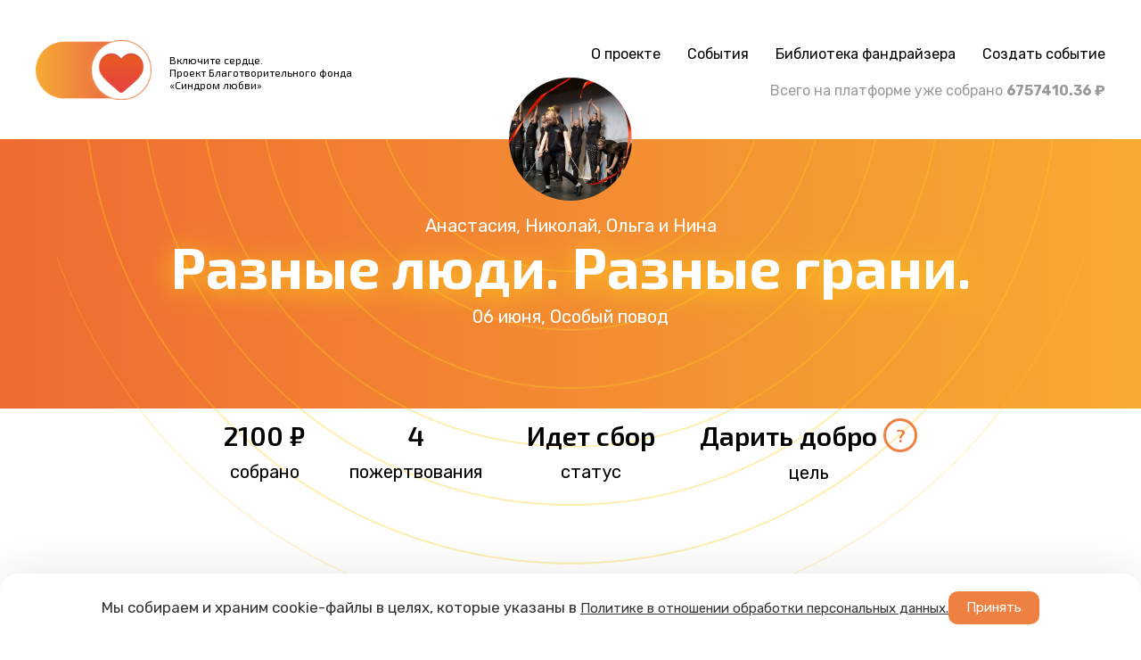

--- FILE ---
content_type: text/html; charset=UTF-8
request_url: https://turnonheart.ru/events/317/
body_size: 9519
content:
<!doctype html>
<html lang="ru">
<head>
	<meta charset="utf-8" />
	<meta name="viewport" content="width=device-width, initial-scale=1.0">

	<link rel="shortcut icon" href="/favicon.ico" type="image/x-icon">
	<link rel="icon" href="/favicon.ico" type="image/x-icon">
	<meta name="yandex-verification" content="d2a7a607eb171233" />
	<meta name="google-site-verification" content="fJz5sH3Ioe7vOneO2FV-CkjHiUIDvLvQkn_q83uuABQ" />
	<meta property="og:url" content="https://turnonheart.ru/" />
	<meta property="og:image" content="https://turnonheart.ru/share2.jpg">
	<meta property="og:title" content="Включите сердце" />
	<meta property="og:description" content="Устройте праздник добра! Предложите друзьям и близким  сделать вам особенный подарок!" />
		<title>Разные люди. Разные грани. 06 июня, Особый повод Включите сердце - Проект Благотворительного фонда «Синдром любви»</title>
	<meta http-equiv="Content-Type" content="text/html; charset=UTF-8" />
<meta name="keywords" content="событие пожертвовать благотворительный фонд Синдром любви мы проводим онлайн-фестиваль «Разные грани», на котором будут представлены работы по таким направлениям как театр, кино и медиа, мультипликация. " />
<meta name="description" content="Сбор средств в фонд поддержки людей с синдромом Дауна Разные люди. Разные грани. 06 июня, Особый повод Включите сердце - Проект Благотворительного фонда «Синдром любви»" />
<script data-skip-moving="true">(function(w, d, n) {var cl = "bx-core";var ht = d.documentElement;var htc = ht ? ht.className : undefined;if (htc === undefined || htc.indexOf(cl) !== -1){return;}var ua = n.userAgent;if (/(iPad;)|(iPhone;)/i.test(ua)){cl += " bx-ios";}else if (/Windows/i.test(ua)){cl += ' bx-win';}else if (/Macintosh/i.test(ua)){cl += " bx-mac";}else if (/Linux/i.test(ua) && !/Android/i.test(ua)){cl += " bx-linux";}else if (/Android/i.test(ua)){cl += " bx-android";}cl += (/(ipad|iphone|android|mobile|touch)/i.test(ua) ? " bx-touch" : " bx-no-touch");cl += w.devicePixelRatio && w.devicePixelRatio >= 2? " bx-retina": " bx-no-retina";if (/AppleWebKit/.test(ua)){cl += " bx-chrome";}else if (/Opera/.test(ua)){cl += " bx-opera";}else if (/Firefox/.test(ua)){cl += " bx-firefox";}ht.className = htc ? htc + " " + cl : cl;})(window, document, navigator);</script>


<link href="/bitrix/js/ui/design-tokens/dist/ui.design-tokens.min.css?176556742623463" type="text/css"  rel="stylesheet" />
<link href="/bitrix/js/ui/fonts/opensans/ui.font.opensans.min.css?16646487062320" type="text/css"  rel="stylesheet" />
<link href="/bitrix/js/main/popup/dist/main.popup.bundle.min.css?176556762828056" type="text/css"  rel="stylesheet" />
<link href="/bitrix/cache/css/s1/turnonheart/template_b33d52d7378a7037479d4569ec622e21/template_b33d52d7378a7037479d4569ec622e21_v1.css?176556777189586" type="text/css"  data-template-style="true" rel="stylesheet" />







</head>
<body >
<a name="top"></a>
<div class="loader">
	<div id="container">
		<div id="loader"></div>  
	</div>
</div>
<div class="th-header th-width th-header-nomain">
	<div>
		<div class="th-logo">
			<noindex><a href="/" rel="nofollow"><img src="/images/big_btn.png" /></a></noindex>
		</div>
		<div class="th-slogan">
Включите сердце. <br/>
Проект Благотворительного фонда <br/>
&laquo;Синдром любви&raquo;
		</div>
	</div>
	<div>
		<div class="th-close-btn th-mobile">⨯</div>
		<div class="th-header-link">
			<a href="/#about">О проекте</a>
			<a href="/#event">События</a>
			<a href="/library/">Библиотека фандрайзера</a>
			<a href="/event-add.php" onclick="ym(72077287,'reachGoal','create_event'); return true;">Создать событие</a>
		</div>
		<div class="th-header-info">
			Всего на платформе уже собрано <b>6757410.36 ₽</b>
		</div>
	</div>
	<div class="th-mobile">
		<a href="#menu">☰</a>
	</div>
</div>

<div class="th-preview-image" style="background-image: url('/upload/iblock/4f7/4f74f2ad7a85262238de2fbf833018c6.jpeg')"></div>
<div class="th-preview-info">
	<div class="th-preview-back"></div>
	<div class="th-preview-info-block">
		<a href="/upload/iblock/526/52688a1d6146df8dca470b53dbd91c04.jpg" class="th-preivew-avatar" style="background-image: url('/upload/iblock/526/52688a1d6146df8dca470b53dbd91c04.jpg')"></a>
		<div class="th-preview-txt"></div>
		<div class="th-preview-name">Анастасия, Николай, Ольга и Нина  </div>
		<div class="th-preview-title">Разные люди. Разные грани.</div>
		<div class="th-preview-reason">06 июня, Особый повод</div>
		<div class="th-preview-stat">
			<div>2100 ₽<br/>
			<span>собрано</span>
			</div>
			<div>4<br/>
			<span>пожертвования</span>
			</div>
			<div>
									Идет сбор
			<br/>
			<span>статус</span>
			</div>
			<div><div class="th-flex">
Дарить добро
 <a href="#" class="th-ask">?
				<div class="th-ask-view">
					<b>Даже самая маленькая помощь - это большое доброе дело!</b><br/><br/>
					Жертвуйте сколько считает нужным  - любая сумма станет ценной поддержкой людям с синдромом Дауна!
<!--
					<br/><br/>
					Но как у всякой серьёзной организации, у нас есть свои финансовые цели. Чтобы сделать всё запланированное на декабрь, нам нужно 120 000₽. По нашему опыту и подсчётам, если каждый посетитель пожертвует около 1500₽, то в этом месяце мы соберём нужную сумму.
-->
					<br/>
					<div class="th-progress">
						<div style="width: 0%"></div>
					</div>
					<div class="th-progress-stat">
						<div>
							собрано<br/><span>2100₽</span>
						</div>
						<div>
							цель<br/><span>₽</span>
						</div>
					</div>
				</div>
			</a></div>
			<span>цель</span>
			</div>
		</div>

						<div class="th-form-row-btn">
			<a href="#pay" class="th-btn-2">Пожертвовать</a> <div class="th-btn-large th-btn-share">Поделиться
				<div class="th-share-box">
					<div>
						<a href="#VK">ВК</a>
						<a href="#OK">ОК</a>
						<a href="#TW">ТВ</a>
						<a href="#WP">WP</a>
						<a href="#TG">TG</a>
					</div>
					<div>
						<input type="text" value="https://turnonheart.ru/event/317/" />
						<a href="#copy">скопировать</a>
					</div>
				</div>
			</div>
		</div>
		
	</div>
</div>
<div class="th-preview-text">
	<div class="th-preview-text-head">Разные люди. Разные грани.</div>

	<div class="th-preview-text-body">
		<p>
	 Друзья!<br>
	 Мы приглашаем вас познакомиться с творчеством наших особенных ребят! 6 июня мы проводим онлайн-фестиваль «Разные грани», на котором будут представлены работы по таким направлениям как театр, кино и медиа, мультипликация. <br>
	 Творчество преображает, ведь оно не имеет границ и условий. В процессе создания шедевров оживает душа и все особенности стираются. Творческие занятия позволяют каждый раз открывать в себе что-то новое, развивать свои чувства и ощущения.<br>
	 Наши ребята, как все художники и актеры, нуждаются в зрителе, им необходимо внимание и признание публики! Когда мы начинали занятия, мы были для особенных ребят опорой, поддерживали их, учили – а сейчас они ведут нас за собой. <br>
	 Мы очень рады представить вам результаты труда наших творческих мастерских! На ваших глазах будут происходить чудеса и открытия - поддержите молодые таланты и их творческие успехи!<br>
 <br>
	 6 июня в 12:00 (МСК) присоединяйтесь к нашей прямой трансляции на YouTube-канале фонда «Даунсайд Ап».
</p>
<p>
	 Присоединяйтесь и поддержите ребят! <br>
</p>
<p>
 <br>
</p>
<p>
	 Смотреть онлайн-фестиваль на YouTube&nbsp; <a href="https://www.youtube.com/channel/UCRRIISR547e7MuRruIWJ-bw/videos?view=2&flow=grid">cсылка на YouTube</a>
</p>
<p>
	 Смотреть онлайн-фестиваль на Facebook&nbsp; <a href="https://www.facebook.com/DownsideUp.org%20https://www.youtube.com/channel/UCRRIISR547e7MuRruIWJ-bw/videos?view=2&flow=grid">cсылка на Facebook</a><br>
</p>
<p>
</p>
							<br/><br/>
			<video controls width="100%">
				<source src="/upload/iblock/36d/36dacaec665040aafeb00fd2d701059a.mp4" type="video/mp4">
			</video>
			</div>
</div>
<div class="th-payments">
	<div class="th-payments-head">Пожертвования</div>
		<div class="th-payments-item">
		<div>
							Анна Португалова						<br/><span>Спасибо, что создаете с ребятами чудесные работы, которые дарят радость и вдохновение! </span>
		</div>
		<div></div>
		<div>
							Сумма скрыта
					</div>
	</div>
		<div class="th-payments-item">
		<div>
							Аноним
						<br/><span></span>
		</div>
		<div></div>
		<div>
							Сумма скрыта
					</div>
	</div>
		<div class="th-payments-item">
		<div>
							Аноним
						<br/><span></span>
		</div>
		<div></div>
		<div>
							1000 ₽
					</div>
	</div>
		<div class="th-payments-item">
		<div>
							Аноним
						<br/><span></span>
		</div>
		<div></div>
		<div>
							500 ₽
					</div>
	</div>
	</div>
<a name="pay"></a>
<div class="th-pay">
	<div class="th-pay-head">Пожертвовать</div>

	<div class="th-pay-box">
		<div>Сумма (в рублях)</div>
		<div>
			<div class="th-select-amount">
				<div class="th-btn-switch">
					<div>500</div>
					<div>1000</div>
					<div>1500</div>
					<div class="th-btn-switch-active">2000</div>
					<input type="text" name="amount" placeholder="Другая" />
				</div>
<!--
				<input type="text" name="amount" placeholder="Другая сумма" />
-->
			</div>
<!--
			<div>Этой суммы хватит на учебник для подопечного <br/>фонда</div>	
-->
			<div class="th-ptype th-ptype-flex" style="display: none;">
				<div>
					<input type='radio' name='ptype' id='ptype1' value='cloud' checked ><label for="ptype1">Банковской картой</label>
				</div>
				<div>			
					<input type='radio' name='ptype' id='ptype2' value='cloud'><label for="ptype2">Apple/Google Pay</label>
				</div>
			</div>
		</div>
	</div>

	<div class="th-form-row th-wm820">
		<div>Ваше имя</div>
		<div>
			<input type="text" name="name" placeholder="Введите имя" required />
		</div>
	</div>
	<div class="th-form-row th-wm820">
		<div>Фамилия</div>
		<div>
			<input type="text" name="lname" placeholder="Введите фамилию" required />
		</div>
	</div>
	<div class="th-form-row th-wm820">
		<div>E-mail</div>
		<div>
			<input type="text" name="email" placeholder="Введите e-mail" required />
		</div>
	</div>
	<div class="th-form-row th-wm820">
		<div>Комментарий<br/><span>(необязательно)</span></div>
		<div>
			<textarea placeholder="Можете поздравить или просто написать что-нибудь приятное" name="comment"></textarea>
		</div>
	</div>
	<div class="th-form-row th-wm820">
		<div></div>
		<div class="th-checkbox">
			<input type="checkbox" name="hide_amount" /> Скрыть сумму моего пожертвования
		</div>
	</div>
	<div class="th-form-row th-wm820">
		<div></div>
		<div class="th-checkbox">
			<input type="checkbox" name="anonim" /> Анонимно
		</div>
	</div>
	<div class="th-form-row th-wm820">
		<div></div>
		<div class="th-checkbox">
			<input type="checkbox" name="agree" /> Согласен с <a href="/oferta.php" target="_blank">офертой</a> и на обработку персональных данных
		</div>
	</div>
	<div class="th-form-row th-wm820">
		<div></div>
		<div>
			<a href="#" class="th-btn-inv th-btn-pay">Оплатить</a>
		</div>
	</div>
	<div class="th-form-row th-wm820">
		<div></div>
		<div class="th-comment">
			После нажатия откроется страница <br/>платёжной системы
		</div>
	</div>
</div>
<br/><br/>
<div class="th-share">
	<div>
		<div>Поделиться в соцсетях</div>
		<div class="th-soc-share">
			<a href="#VK">ВК</a>
			<a href="#OK">ОК</a>
			<a href="#TW">ТВ</a>
			<a href="#WP">WP</a>
			<a href="#TG">TG</a>
		</div>
	</div>
	<div>
		<div>Отправить ссылку</div>
		<div class="th-link-share">
			<input type="text" value="https://turnonheart.ru/events/317/" />
			<a href="#copy">скопировать</a>
		</div>
	</div>
</div>



<div class="ya-share2" data-services="vkontakte,telegram,odnoklassniki,twitter,whatsapp" style="display: none" 
data-title="Включите сердце" 
data-description="Устройте праздник добра! Предложите друзьям и близким  сделать вам особенный подарок!" 
data-image="https://turnonheart.ru/share2.jpg" data-url="https://turnonheart.ru/events/317/"></div>
<!--
<div class="ya-share2" data-services="vkontakte,facebook,odnoklassniki,twitter" style="display: none" 
data-title="Поддержать 'Разные люди. Разные грани.'" 
data-image="https://turnonheart.ru/upload/iblock/4f7/4f74f2ad7a85262238de2fbf833018c6.jpeg" 
data-url="https://turnonheart.ru/events/317/"></div>
-->
<form method="POST" action="https://payments.chronopay.com/" class="th-chrono"></form><div class="th-footer-div"></div>
<div class="th-footer-wrap">
	<div class="th-width th-footer">
		<div>
			<div class="th-logo">
				<noindex><a href="https://sindromlubvi.ru/" rel="nofollow"><img src="/images/logo.png" /></a></noindex>
			</div>
			<div class="th-slogan">
				Благотворительный фонд<br/>
				поддержки людей<br/>
				с синдромом Дауна
			</div>
			<img src="/images/pgrants_logo.svg" class='pg-logo' />
		</div>
		<div>
			<a href="tel: +7 (977) 418 4500">+7 (977) 418 4500</a><br/>
			<a href="tel: +74993671000">+7 (499) 367 1000</a><br/>
			<a href="tel: 88005505497">8 (800) 550 5497</a><br/>
			<a href="mailto: info@fondsl.ru" class="th-footer-mail">info@fondsl.ru</a>
		</div>
		<div>
			<a href="/point.php">Условия оплаты и политика безопасности платежей</a><br/>
			<a href="/oferta.php">Оферта</a><br/>
			<a href="/Политика БФ Синдром любви в отношении обработки персональных данных.pdf" download>Политика безопасности</a>
		</div>
	</div>
</div>
<a href="#top" class="up">▲</a>
		<div class="th-popup-overlay"></div>
		<div class="th-popup">
			<div class="th-popup-close">&times;</div>
			<strong>Если у вас есть вопросы – оставьте свой телефон или e- mail, мы свяжемся с вами!</strong>

			<input type="text" name="popup-fio" placeholder="Имя"/>
			<input type="email" name="popup-email" placeholder="Email" />
			<input type="hidden" name="popup-txt" value="Если у вас есть вопросы – оставьте свой телефон или e- mail, мы свяжемся с вами!" />

			<a href="#popup-send" class="th-btn">Отправить</a>
		</div>		
		
	
	<div class="th-crop-overlay"></div>
	<div class="th-crop">
		<div class="th-crop-title">
			Используя указатель, укажите область на фотографии, выбранная область будет показываться на Вашей странице
		</div>
		<div class="th-crop-img"></div>
		<div class="th-crop-btn">
			<a href="#th-btn-crop" class="th-btn-inv">Сохранить обрезанную</a> <a href="#th-btn-nocrop" class="th-btn-inv">Сохранить как есть</a>
		</div>
	</div>
	<link rel="stylesheet" href="https://fonts.googleapis.com/css?family=Exo+2:400,600,700|Rubik:400,700|Roboto:400,700&display=swap&subset=cyrillic">
	

<!-- Yandex.Metrika counter -->

<noscript><div><img src="https://mc.yandex.ru/watch/72077287" style="position:absolute; left:-9999px;" alt="" /></div></noscript>
<!-- /Yandex.Metrika counter -->

<!-- Top.Mail.Ru counter -->

<noscript><div><img src="https://top-fwz1.mail.ru/counter?id=3413842;js=na" style="position:absolute;left:-9999px;" alt="Top.Mail.Ru" /></div></noscript>
<!-- /Top.Mail.Ru counter -->
<style>
#kk--cookie {
	position: fixed; 
	box-sizing: border-box; 
	bottom: 0px; 
	left: 0px; 
	width: calc(100% - 0px); 
	padding: 20px 20px; 
	display: none; 
	justify-content: center; 
	align-items: center; 
	background: #fff;
	filter: drop-shadow(0 -6px 24px rgba(56,41,32,.09));
	color: #333;
	gap: 0 15px;
	z-index: 999;
	border-radius: 20px 20px 0 0;
	font-size: 15px;
}
#kk--cookie a {
	color: #333;
	text-decoration: underline;
	font-size: 15px;
}
#kk--cookie-btn {
	background: #EE8041;
	color: #fff;
	padding: 10px 30px;
	border-radius: 10px;
	display: inline-block;
	cursor: pointer;
}
@media(max-width:768px){
	#kk--cookie {
		flex-direction: column;
		gap: 15px 0;
	}
}
</style>
<noindex><div id="kk--cookie" >
	<span style="color: #333; font-size: 17px;">Мы собираем и храним cookie-файлы в целях, которые указаны в <a href="/Политика БФ Синдром любви в отношении обработки персональных данных.pdf" download>Политике в отношении обработки персональных данных.</a></span>
	<span id="kk--cookie-btn" style="padding: 10px 20px;">Принять</span>
</div></noindex>
<script>window.dataLayer = window.dataLayer || [];</script>
<script>if(!window.BX)window.BX={};if(!window.BX.message)window.BX.message=function(mess){if(typeof mess==='object'){for(let i in mess) {BX.message[i]=mess[i];} return true;}};</script>
<script>(window.BX||top.BX).message({"JS_CORE_LOADING":"Загрузка...","JS_CORE_NO_DATA":"- Нет данных -","JS_CORE_WINDOW_CLOSE":"Закрыть","JS_CORE_WINDOW_EXPAND":"Развернуть","JS_CORE_WINDOW_NARROW":"Свернуть в окно","JS_CORE_WINDOW_SAVE":"Сохранить","JS_CORE_WINDOW_CANCEL":"Отменить","JS_CORE_WINDOW_CONTINUE":"Продолжить","JS_CORE_H":"ч","JS_CORE_M":"м","JS_CORE_S":"с","JSADM_AI_HIDE_EXTRA":"Скрыть лишние","JSADM_AI_ALL_NOTIF":"Показать все","JSADM_AUTH_REQ":"Требуется авторизация!","JS_CORE_WINDOW_AUTH":"Войти","JS_CORE_IMAGE_FULL":"Полный размер"});</script><script src="/bitrix/js/main/core/core.min.js?1765567706229643"></script><script>BX.Runtime.registerExtension({"name":"main.core","namespace":"BX","loaded":true});</script>
<script>BX.setJSList(["\/bitrix\/js\/main\/core\/core_ajax.js","\/bitrix\/js\/main\/core\/core_promise.js","\/bitrix\/js\/main\/polyfill\/promise\/js\/promise.js","\/bitrix\/js\/main\/loadext\/loadext.js","\/bitrix\/js\/main\/loadext\/extension.js","\/bitrix\/js\/main\/polyfill\/promise\/js\/promise.js","\/bitrix\/js\/main\/polyfill\/find\/js\/find.js","\/bitrix\/js\/main\/polyfill\/includes\/js\/includes.js","\/bitrix\/js\/main\/polyfill\/matches\/js\/matches.js","\/bitrix\/js\/ui\/polyfill\/closest\/js\/closest.js","\/bitrix\/js\/main\/polyfill\/fill\/main.polyfill.fill.js","\/bitrix\/js\/main\/polyfill\/find\/js\/find.js","\/bitrix\/js\/main\/polyfill\/matches\/js\/matches.js","\/bitrix\/js\/main\/polyfill\/core\/dist\/polyfill.bundle.js","\/bitrix\/js\/main\/core\/core.js","\/bitrix\/js\/main\/polyfill\/intersectionobserver\/js\/intersectionobserver.js","\/bitrix\/js\/main\/lazyload\/dist\/lazyload.bundle.js","\/bitrix\/js\/main\/polyfill\/core\/dist\/polyfill.bundle.js","\/bitrix\/js\/main\/parambag\/dist\/parambag.bundle.js"]);
</script>
<script>BX.Runtime.registerExtension({"name":"ui.design-tokens","namespace":"window","loaded":true});</script>
<script>BX.Runtime.registerExtension({"name":"ui.fonts.opensans","namespace":"window","loaded":true});</script>
<script>BX.Runtime.registerExtension({"name":"main.popup","namespace":"BX.Main","loaded":true});</script>
<script>BX.Runtime.registerExtension({"name":"popup","namespace":"window","loaded":true});</script>
<script>(window.BX||top.BX).message({"LANGUAGE_ID":"ru","FORMAT_DATE":"DD.MM.YYYY","FORMAT_DATETIME":"DD.MM.YYYY HH:MI:SS","COOKIE_PREFIX":"BITRIX_SM","SERVER_TZ_OFFSET":"10800","UTF_MODE":"Y","SITE_ID":"s1","SITE_DIR":"\/","USER_ID":"","SERVER_TIME":1769259510,"USER_TZ_OFFSET":0,"USER_TZ_AUTO":"Y","bitrix_sessid":"3de53b5f283446b944eaf465a77541fd"});</script><script src="/bitrix/js/main/popup/dist/main.popup.bundle.min.js?176556771267480"></script>
<script>BX.setJSList(["\/local\/templates\/turnonheart\/js\/jquery-3.4.1.min.js","\/local\/templates\/turnonheart\/js\/datepicker.js","\/local\/templates\/turnonheart\/js\/lightgallery-all.min.js","\/local\/templates\/turnonheart\/js\/jquery.inputmask.min.js","\/local\/templates\/turnonheart\/js\/jquery.cookie.js","\/local\/templates\/turnonheart\/js\/jquery.Jcrop.min.js","\/local\/templates\/turnonheart\/js\/script.js"]);</script>
<script>BX.setCSSList(["\/local\/templates\/turnonheart\/css\/style.css","\/local\/templates\/turnonheart\/css\/style_mob.css","\/local\/templates\/turnonheart\/css\/style_big.css","\/local\/templates\/turnonheart\/css\/datepicker.material.css","\/local\/templates\/turnonheart\/css\/lightgallery.min.css","\/local\/templates\/turnonheart\/css\/jquery.Jcrop.min.css","\/local\/templates\/turnonheart\/template_styles.css"]);</script>


<script  src="/bitrix/cache/js/s1/turnonheart/template_54b2281d32301096fa263597b9113623/template_54b2281d32301096fa263597b9113623_v1.js?1765567771382245"></script>



<script>
var event_id = 317;
var event_name = 'Разные люди. Разные грани.';
</script><script src="https://yastatic.net/es5-shims/0.0.2/es5-shims.min.js"></script><script src="https://yastatic.net/share2/share.js"></script><script>
			var popup_timeout = 30;
			var popup_id = 140;
		</script><script src="https://widget.cloudpayments.ru/bundles/cloudpayments"></script><script type="text/javascript" >
   (function(m,e,t,r,i,k,a){m[i]=m[i]||function(){(m[i].a=m[i].a||[]).push(arguments)};
   m[i].l=1*new Date();k=e.createElement(t),a=e.getElementsByTagName(t)[0],k.async=1,k.src=r,a.parentNode.insertBefore(k,a)})
   (window, document, "script", "https://mc.yandex.ru/metrika/tag.js", "ym");

   ym(72077287, "init", {
        clickmap:true,
        trackLinks:true,
        accurateTrackBounce:true,
        webvisor:true,
        ecommerce:"dataLayer"
   });
</script><script type="text/javascript">
var _tmr = window._tmr || (window._tmr = []);
_tmr.push({id: "3413842", type: "pageView", start: (new Date()).getTime()});
(function (d, w, id) {
  if (d.getElementById(id)) return;
  var ts = d.createElement("script"); ts.type = "text/javascript"; ts.async = true; ts.id = id;
  ts.src = "https://top-fwz1.mail.ru/js/code.js";
  var f = function () {var s = d.getElementsByTagName("script")[0]; s.parentNode.insertBefore(ts, s);};
  if (w.opera == "[object Opera]") { d.addEventListener("DOMContentLoaded", f, false); } else { f(); }
})(document, window, "tmr-code");
</script><script>
	function getCookie(e,t=!1){if(!e)return;let n=document.cookie.match(new RegExp("(?:^|; )"+e.replace(/([.$?*|{}()\[\]\\\/+^])/g,"\\$1")+"=([^;]*)"));if(n){let e=decodeURIComponent(n[1]);if(t)try{return JSON.parse(e)}catch(e){}return e}}function setCookie(e,t,n={path:"/"}){if(!e)return;(n=n||{}).expires instanceof Date&&(n.expires=n.expires.toUTCString()),t instanceof Object&&(t=JSON.stringify(t));let o=encodeURIComponent(e)+"="+encodeURIComponent(t);for(let e in n){o+="; "+e;let t=n[e];!0!==t&&(o+="="+t)}document.cookie=o}function deleteCookie(e){setCookie(e,null,{expires:new Date,path:"/"})}

	if(getCookie("kk--cookie") != "Y")
	{
		document.getElementById("kk--cookie").style.display = "flex";
	}

	var _c = document.getElementById("kk--cookie-btn");
	_c.addEventListener("click", function(){
		setCookie("kk--cookie", "Y", {path: "/", "max-age": 86400 * 30});
		document.getElementById("kk--cookie").style.display = "none";
	})
</script>

</body>
</html>

--- FILE ---
content_type: text/css
request_url: https://turnonheart.ru/bitrix/cache/css/s1/turnonheart/template_b33d52d7378a7037479d4569ec622e21/template_b33d52d7378a7037479d4569ec622e21_v1.css?176556777189586
body_size: 18720
content:


/* Start:/local/templates/turnonheart/css/style.css?175442140734513*/
* {
	vertical-align: baseline;
	font-weight: inherit;
	font-family: inherit;
	font-style: inherit;
	font-size: 100%;
	border: 0 none;
	outline: 0;
	padding: 0;
	margin: 0;
	box-sizing: border-box;
}
body {
	margin: 0;
	padding: 0;
	font-family: 'Rubik', sans-serif;
	font-size: 14px;
	line-height: 17px;
	color: #000;
}
html {
	scroll-behavior: smooth;
}
a {
	font-family: 'Rubik', sans-serif;
	font-size: 14px;
	line-height: 17px;
	color: #000;
	text-decoration: none;
}
.th-width {
	max-width: calc(100vw - 80px);
	margin: 0 auto;
}
.th-header {
	display: flex;
	justify-content: space-between;
	padding-top: 45px;
	align-items: center;
}
.th-header-main {
	padding-bottom: 400px;
	background: url('/images/about.png') no-repeat center 50px / 50%;
}
.th-header-nomain {
	padding-bottom: 40px;
}
.th-header > div:nth-child(1) {
	display: flex;
	align-items: center;
}
.th-header-link {
	display: flex;
	align-items: center;
}
.th-header-link a {
	display: inline-block;
	margin-left: 30px;
	margin-bottom: 12px;
	font-family: Rubik;
	font-style: normal;
	font-weight: normal;
	font-size: 16px;
	line-height: 19px;
	text-align: right;
}
.th-slogan {
	font-family: "Exo 2";
	font-style: normal;
	font-weight: normal;
	font-size: 12px;
	line-height: 14px;
	margin-left: 20px;
}
.th-logo img {
	width: 130px;
}
.th-btn {
	font-family: "Exo 2";
	font-style: normal;
	font-weight: 600;
	font-size: 16px;
	line-height: 19px;
	text-align: center;
	color: #EE8041;
	border: solid 2px #EE8041;
	padding: 13px 35px;
	border-radius: 60px;
	background: #fff;
	transition: all 0.5s ease-in-out;
}
.th-btn-large {
	display: inline-block;
	background: #fff;
	font-family: "Exo 2";
	font-style: normal;
	font-weight: 600;
	font-size: 24px;
	line-height: 29px;
	text-align: center;
	color: #EE8041;
	border: solid 4px #EE8041;
	padding: 23px 61px;
	border-radius: 80px;
	transition: all 0.5s ease-in-out;
}
.th-btn-inv {
	background: linear-gradient(270deg, #EF6B32 1.67%, #EF8343 40.08%, #F7AB32 100%);
	border-radius: 80px;
	padding: 14px 35px;
	font-family: "Exo 2";
	font-style: normal;
	font-weight: 600;
	font-size: 16px;
	line-height: 19px;
	text-align: center;
	color: #FFF8F3 !important;
	text-decoration: none !important;
}
.th-header-info {
	font-family: Rubik;
	font-style: normal;
	font-weight: normal;
	font-size: 16px;
	line-height: 19px;
	text-align: right;
	color: rgba(0, 0, 0, 0.4);
	margin-top: 10px;
}
.th-header-info b {
	font-weight: bold;
	color: rgba(0, 0, 0, 0.4);
}
.th-block-1 {
	text-align: center;
}
.th-block-1-h {
	font-family: "Exo 2";
	font-style: normal;
	font-weight: bold;
	font-size: 64px;
	line-height: 68px;
	justify-content: center;
	display: flex;
	align-items: center;
}
.th-block-1-h img {
	margin: 15px 15px 0 15px;
}
.th-block-1-t {
	font-family: "Rubik";
	font-style: normal;
	font-weight: normal;
	font-size: 20px;
	line-height: 28px;
	/* or 140% */
	text-align: center;
	margin-top: 30px;
	margin-bottom: 60px;
}
.th-btn-2 {
	background: linear-gradient(270deg, #EF6B32 1.67%, #EF8343 40.08%, #F7AB32 100%);
	border-radius: 80px;	
	font-family: "Exo 2";
	font-style: normal;
	font-weight: 600;
	font-size: 24px;
	line-height: 29px;
	text-align: center;
	color: #FFF8F3;
	padding: 27px 61px;
	box-shadow: 0px 0px 0px 9px #fff inset;
	border: solid 1px #EE8041;
	transition: all 0.5s ease-in-out;
}
.th-banner {
	background: url('/images/mask.png') no-repeat center center / cover, linear-gradient(90deg, #F7AB32 0%, #EF6B32 100%);
	box-shadow: 0px 4px 4px rgba(0, 0, 0, 0.25);
	height: 500px;
	margin-top: 80px;
	position: relative;
}
.th-banner-head {
	font-family: "Exo 2";
	font-style: normal;
	font-weight: bold;
	font-size: 140px;
	line-height: 168px;
	text-align: center;
	color: #FFFFFF;
	text-shadow: 0px 4px 30px #FFCE1F;
	padding: 20px 0 0px 0;
}
.th-diagram {
	display: flex;
	justify-content: center;
	align-items: flex-end;
	position: absolute;
	bottom: 0;
	width: 100%;
}
.th-diagram > div {
	width: 132px;
	cursor: pointer;
	transition: all 0.3s ease-in-out;
}
.th-diagram > div:hover {
	opacity: 0.7;
box-shadow: 0 10px 20px rgba(0,0,0,0.19), 0 6px 6px rgba(0,0,0,0.23);
}
.th-diagram > div:nth-child(1) {
	height: 49px;
	background: #F7AD4B;
}
.th-diagram > div:nth-child(2) {
	height: 130px;
	background: #FAC588;
}
.th-diagram > div:nth-child(3) {
	height: 83px;
	background: #F5A165;
}
.th-diagram > div:nth-child(4) {
	height: 212px;
	background: #FDEAD8;
}
.th-diagram > div:nth-child(5) {
	height: 174px;
	background: #FBD4B5;
}
.th-diagram > div:nth-child(6) {
	height: 104px;
	background: #F5A165;
}
.th-diagram > div:nth-child(7) {
	height: 130px;
	background: #F7B388;
}
.th-diagram > div:nth-child(8) {
	height: 60px;
	background: #F2864B;
}

.th-banner-text {
	font-family: "Rubik";
	font-style: normal;
	font-weight: normal;
	font-size: 30px;
	line-height: 36px;
	text-align: center;
	color: #FFFFFF;
}
.th-line {
	width: calc(200% / 3 - 40px);
	height: 1px;
	border-top: solid 1px #EE8041;
	margin: -20px auto 20px auto;
}
.th-block-2 {
	display: flex;
	margin: 120px auto 0 auto;
}
.th-block-2 > div {
	width: calc(100% / 3);
	text-align: center;
	padding: 0 20px;
}
.th-block-2 > div > div:nth-child(1) {
	font-family: "Exo 2";
	font-style: normal;
	font-weight: 600;
	font-size: 30px;
	line-height: 36px;
	text-align: center;
}
.th-block-2 > div > div:nth-child(2) {
	font-family: "Rubik";
	font-style: normal;
	font-weight: normal;
	font-size: 20px;
	line-height: 28px;
	text-align: center;
	margin: 15px 0 20px 0;
	height: 90px;
}
.th-block-2 > div > div:nth-child(3) {
	font-family: "Exo 2";
	font-style: normal;
	font-weight: 600;
	font-size: 20px;
	line-height: 24px;
	color: #EE8041;
	border: solid 2px #EE8041;
	border-radius: 25px;
	height: 40px;
	width: 40px;
	display: flex;
	align-items: center;
	justify-content: center;
	margin: 0 auto;
	background: white;
}
.th-submenu {
	display: flex;
	justify-content: center;
	margin: 30px auto;
}
.th-submenu > div {
	width: calc(100vw / 1280 * 132);
	padding: 0 10px;
	cursor: pointer;
	font-family: "Exo 2";
	font-style: normal;
	font-weight: normal;
	font-size: 10px;
	line-height: 13px;
	text-align: center;
	position: relative;
	transition: all 0.5s ease-in-out;
}
.th-submenu > div > div {
	position: absolute;
	display: none;
	background: #FFFFFF;
	box-shadow: 0px 0px 20px rgba(247, 171, 50, 0.16);
	border-radius: 4px;
	padding: 10px;
	width: 200px;
	z-index: 2;
	top: -10px;
	left: -30px;
}
.th-submenu > div > div b {
	font-family: "Exo 2";
	font-style: normal;
	font-weight: 600;
	font-size: 10px;
	line-height: 13px;
}
.th-submenu > div > div span {
	text-transform: uppercase;
	font-size: 20px;
	font-weight: bold;
}
.th-events-items {
	display: flex;
	justify-content: space-between;
	flex-wrap: wrap;
	margin: 40px 0;
}
.th-event-empty {
	cursor: pointer;
	width: 32%;
	border-radius: 10px;
	margin-bottom: 30px;
	padding-bottom: 30px;
	box-shadow: 0px 4px 20px rgba(247, 171, 50, 0.25);
	display: flex;
	justify-content: space-between;
	flex-direction: column;
	transition: all 0.2s ease-in-out;
}
.th-event-empty:hover {
	box-shadow: 2px 6px 30px rgba(247, 171, 50, 0.65);
}

.th-event-empty > div:nth-child(1) {
	font-family: Rubik;
	font-style: normal;
	font-weight: 300;
	font-size: 200px;
	line-height: 237px;
	text-align: center;
	color: rgba(0, 0, 0, 0.03);
	width: 246px;
	height: 246px;
	border: 4px dashed #F7F7F7;
	border-radius: 50%;
	display: flex;
	align-items: center;
	justify-content: center;
	margin: 50px auto 50px auto;
}
.th-event-empty > div:nth-child(2) {
	font-family: Exo 2;
	font-style: normal;
	font-weight: normal;
	font-size: 30px;
	line-height: 36px;
	text-align: center;
}
.th-event {
	display: flex;
	flex-direction: column;
	justify-content: space-between;
	cursor: pointer;
	width: 32%;
	border-radius: 10px;
	margin-bottom: 30px;
	box-shadow: 0px 4px 20px rgba(247, 171, 50, 0.25);
	transition: all 0.2s ease-in-out;
}
.th-event:hover {
	box-shadow: 2px 6px 30px rgba(247, 171, 50, 0.65);
}
.th-event-footer {
	background: linear-gradient(90deg, #F7AB32 0%, #EF6B32 100%);
	box-shadow: 0px 4px 20px rgba(247, 171, 50, 0.16);
	border-radius: 0px 0px 10px 10px;
	height: 11px;
}
.th-event-stat {
	padding: 0px 10px;
	margin-bottom: 10px;
	font-family: "Rubik";
	font-style: normal;
	font-weight: normal;
	font-size: 10px;
	line-height: 12px;
	color: #777777;
}
.th-event-stat span {
	font-family: "Exo 2";
	font-style: normal;
	font-weight: 600;
	font-size: 16px;
	line-height: 19px;
	text-align: right;
	color: #000000;
}
.th-event-info {
	display: flex;
	padding: 20px 10px;
	align-items: center;
}
.th-event-info > div:nth-child(1) img {
	border-radius: 50%;
	margin: 0 15px 0 0;
	width: 55px;
	height: 55px;
}
.th-event-info > div:nth-child(2) > div:nth-child(1) {
	font-family: "Exo 2";
	font-style: normal;
	font-weight: 600;
	font-size: 30px;
	line-height: 30px;	
	padding-bottom: 8px;
} 
.th-event-info > div:nth-child(2) > div:nth-child(2) {
	font-family: "Rubik";
	font-style: normal;
	font-weight: normal;
	font-size: 20px;
	line-height: 24px;
}
.th-event-photo {
	border-radius: 10px 10px 0 0;
	position: relative;
	height: 350px;
}
.th-event-photo div {
	background: linear-gradient(270deg, #EF6B32 7.22%, #F7AB32 100%);
	box-shadow: 0px 4px 20px rgba(186, 98, 16, 0.5);
	border-radius: 15px;	
	padding: 7px 11px;
	display: inline-block;
	left: 10px;
	top: 10px;
	position: absolute;
	font-family: "Rubik";
	font-style: normal;
	font-weight: normal;
	font-size: 10px;
	line-height: 12px;
	color: #FFFFFF;
}
.th-events {
	margin: 100px auto 0 auto;
}
.th-head {
	font-family: "Exo 2";
	font-style: normal;
	font-weight: bold;
	font-size: 64px;
	line-height: 77px;
	text-align: center;	
}
.th-about {
	text-align: center;
}
.th-about > div:nth-child(1) {
	font-family: "Exo 2";
	font-style: normal;
	font-weight: bold;
	font-size: 64px;
	line-height: 77px;
	text-align: center;
}
.th-about > div:nth-child(2) {
	font-family: "Rubik";
	font-style: normal;
	font-weight: normal;
	font-size: 20px;
	line-height: 28px;
	text-align: center;
	max-width: 800px;
	margin: 50px auto 40px auto;
}
.th-about > a {
	font-family: "Roboto";
	font-style: normal;
	font-weight: normal;
	font-size: 34px;
	line-height: 40px;
	text-align: center;
	color: #EE8041;
}
.th-about-wrap {
	background: #FEFAF3;
	padding: 90px 0 80px 0;
}
.th-about-wrap-2 {
	padding: 90px 0 80px 0;
}
.th-more {
	margin: 40px auto 100px auto;
	text-align: center;
}
.th-footer {
	display: flex;
	margin: 0px auto;
	padding: 50px 0;
	justify-content: space-between;
	align-items: center;
}
.th-footer-wrap {
	background: #fff;
}
.th-footer > div:nth-child(1) {
	display: flex;
	align-items: center;
	width: 40%;
}
.th-footer > div:nth-child(2) {
	text-align: center;
	width: 20%;
}
.th-footer > div:nth-child(2) > a:nth-child(1) {
	font-family: "Rubik";
	font-style: normal;
	font-weight: normal;
	font-size: 20px;
	line-height: 30px;
	text-align: center;
}
.th-footer-mail {
	font-family: "Rubik";
	font-style: normal;
	font-weight: normal;
	font-size: 20px;
	line-height: 30px;
	text-align: center;
	color: #EE8041;
}
.th-footer > div:nth-child(3) {
	text-align: right;
	width: 40%;
}
.th-footer > div:nth-child(3) a {
	font-family: "Rubik";
	font-style: normal;
	font-weight: normal;
	font-size: 16px;
	line-height: 24px;
	text-decoration: underline;
}
.th-event-add {
	max-width: 820px;
	margin: 0 auto;
	text-align: center;
}
.th-event-add-h1 {
	font-family: "Exo 2";
	font-style: normal;
	font-weight: bold;
	font-size: 64px;
	line-height: 77px;
	text-align: center;
	color: #000000;
	margin: 60px 0 20px 0;
}
.th-event-add-text {
	font-family: "Rubik";
	font-style: normal;
	font-weight: normal;
	font-size: 20px;
	line-height: 28px;
	text-align: center;
	color: #000000;
	border-bottom: 1px solid #EE8041;
	display: inline-block;
	padding-bottom: 5px;
}
.th-form-row {
	display: flex;
	margin: 0 0 45px 0;
}
.th-form-row a {
	font-size: 16px;
	line-height: 19px;
	text-decoration: underline;
	color: #ff5100;
}
.th-form-row > div:nth-child(1) {
	width: 40%;
	font-family: "Rubik";
	font-style: normal;
	font-weight: normal;
	font-size: 18px;
	line-height: 21px;
	text-align: left;
	padding: 0 60px 0 0;
}
.th-form-row > div:nth-child(2) {
	width: 60%;
	text-align: left;
}
.th-form-row > div:nth-child(2) input[type='text'], .th-form-row > div:nth-child(2) > textarea {
	background: rgba(0, 0, 0, 0.02);
	border: 1px solid rgba(0, 0, 0, 0.1);
	box-sizing: border-box;
	border-radius: 2px;
	padding: 16px 27px;
	font-family: "Rubik";
	font-style: normal;
	font-weight: normal;
	font-size: 16px;
	line-height: 19px;
	color: #000000;
	width: 100%;
}
.th-form-row > div:nth-child(2) > textarea {
	height: 180px;
}
.th-select {
	position: relative;
}
.th-select select {
	-webkit-appearance: none;/* Chrome */
	-moz-appearance: none;/* Firefox */
	appearance: none;/* ������� ���������� ��������� */
	background: rgba(0, 0, 0, 0.02);
	border: 1px solid rgba(0, 0, 0, 0.1);
	box-sizing: border-box;
	border-radius: 2px;
	padding: 16px 27px;
	font-family: "Rubik";
	font-style: normal;
	font-weight: normal;
	font-size: 16px;
	line-height: 19px;
	width: 100%;
	cursor: pointer;
	color: #666;
}
.th-select option {
	-webkit-appearance: none;/* Chrome */
	-moz-appearance: none;/* Firefox */
	appearance: none;/* ������� ���������� ��������� */
	font-family: "Rubik";
	font-style: normal;
	font-weight: normal;
	font-size: 16px;
	line-height: 19px;

}
.th-select:before {
	content: " ";
	display: block;
	right: 18px;
	top: 23px;
	height: 0;
	width: 0;
	position: absolute;
	border-top: 8px solid #000;
	border-left: 8px solid transparent;
	border-right: 8px solid transparent;
	pointer-events: none;
}
.th-event-add-box {
	background: rgba(0, 0, 0, 0.02);
	border: 1px solid rgba(0, 0, 0, 0.1);
	box-sizing: border-box;
	border-radius: 2px;
	padding: 16px 27px;
	font-family: "Rubik";
	font-style: normal;
	font-weight: normal;
	font-size: 16px;
	line-height: 19px;
	color: #000000;
	width: 100%;
	margin-bottom: 15px;
}
.th-event-add-box > div:nth-child(1) {
	font-family: Rubik;
	font-style: normal;
	font-weight: normal;
	font-size: 16px;
	line-height: 19px;
	color: #000000;
	margin-bottom: 8px;
}
.th-event-add-box > div:nth-child(2) {
	font-family: Rubik;
	font-style: normal;
	font-weight: normal;
	font-size: 16px;
	line-height: 19px;
	color: #000000;
	opacity: 0.3;
}
.th-event-add-box textarea {
	background: none;
	border: 0px;
	font-family: "Rubik";
	font-style: normal;
	font-weight: normal;
	font-size: 16px;
	line-height: 19px;
	color: #000000;
	width: 100%;
	margin-top: 8px;
	height: 40px;
}
.th-select-date {
	background: rgba(0, 0, 0, 0.02);
	border: 1px solid rgba(0, 0, 0, 0.1);
	box-sizing: border-box;
	border-radius: 2px;
	padding: 16px 27px;
	font-family: "Rubik";
	font-style: normal;
	font-weight: normal;
	font-size: 16px;
	line-height: 19px;
	color: #666;
	display: inline-block;
	cursor: pointer;
}
.th-form-row-first {
	margin-top: 50px;
}
.th-avatar {
	display: flex;
	align-items: center;
	cursor: pointer;
}
.th-avatar > div:nth-child(1) {
	background: rgba(0, 0, 0, 0.02);
	border: 1px solid rgba(0, 0, 0, 0.1);
	width: 85px;
	height: 85px;	
	border-radius: 50%;
	margin-right: 25px;
}
.th-avatar > div:nth-child(2) {
	font-family: "Rubik";
	font-style: normal;
	font-weight: normal;
	font-size: 14px;
	line-height: 140%;
}
.th-avatar > div:nth-child(2) p {
	font-family: "Rubik";
	font-style: normal;
	font-weight: normal;
	font-size: 18px;
	line-height: 18px;
	color: #fff;
	background: linear-gradient(270deg, #EF6B32 1.67%, #EF8343 40.08%, #F7AB32 100%);;
	display: inline-block;
	border-radius: 10px;
	padding: 7px 15px;
	box-shadow: 0px 4px 4px rgba(0, 0, 0, 0.25);
	margin-bottom: 10px;
}
.th-avatar span {
	color: #aaa;
}
.th-event-add-btn {
	padding: 30px 0 80px 0;
}
.th-form-row-btn {
	text-align: center;
	margin-bottom: 80px;
}
.th-form-row-btn * {
	margin: 0 10px;
}
.th-form-row-last {
	padding-bottom: 50px;
	border-bottom: solid 1px rgba(0, 0, 0, 0.1);
}
.th-radio {
	display: flex;
	justify-content: flex-start;
	margin-bottom: 10px;
	font-family: "Rubik";
	font-style: normal;
	font-weight: normal;
	font-size: 16px;
	line-height: 19px;
	color: #000;
}
.th-radio input {
	margin-right: 15px;
}
.th-checkbox {
/*
	display: flex;
	justify-content: flex-start;
	align-items: center;
	align-items: center;
*/
	font-family: "Rubik";
	font-style: normal;
	font-weight: normal;
	font-size: 16px;
	line-height: 19px;
	color: #000;
	padding-bottom: 3px;
	border-bottom: solid 1px #fff;
}
.th-checkbox input {
	margin-right: 15px;
}
.th-footer-div {
	border-bottom: solid 1px #EE8041;
	height: 1px;
}
.th-soc-share {
	display: flex;
	justify-content: space-between;
}
.th-soc-share a {
	font-family: "Rubik";
	font-style: normal;
	font-weight: normal;
	font-size: 15px;
	line-height: 18px;
	display: flex;
	align-items: center;
	text-align: center;
	color: #000000;
	background: #FFFFFF;
	box-shadow: 0px 4px 10px rgba(247, 171, 50, 0.16);
	border-radius: 70px;
	width: 50px;
	height: 50px;
	justify-content: center;
}
.th-link-share {
	display: flex;
	justify-content: space-between;
	padding: 20px 20px;
	background: #fff;	
}
.th-link-share input {
	width: 100%;
	margin-right: 10px;
	font-family: "Rubik";
	font-style: normal;
	font-weight: normal;
	font-size: 12px;
	line-height: 14px;
	display: flex;
	align-items: center;
}
.th-link-share a {
	font-family: Rubik;
	font-style: normal;
	font-weight: normal;
	font-size: 15px;
	line-height: 18px;
	color: #EE8041;
}
.th-share {
	display: flex;
	justify-content: center;
	background: #FEF9F2;
	border-radius: 10px;
	max-width: 1000px;
	text-align: center;
	margin: 0 auto 50px auto;
	padding: 50px 0;
}
.th-share > div:nth-child(1) {
	width: 35%;
	margin: 0 30px;
	text-align: left;
}
.th-share > div:nth-child(2) {
	width: 40%;
	margin: 0 30px;
	text-align: left;
}
.th-share > div > div:nth-child(1) {
	font-family: "Exo 2";
	font-style: normal;
	font-weight: normal;
	font-size: 30px;
	line-height: 36px;
	color: #000000;
	margin-bottom: 15px;
}
.th-event-preview-btn {
	padding: 50px 0 60px 0;
}
.th-preview-image {
	background: url('/images/picture.png') no-repeat center center / cover;
	height: 400px;
}
.th-preview-info {
/*	height: 600px;*/
	background: url('/images/circles.png') no-repeat center 110% / 90%;
	margin: 0;
}
.th-preview-back {
	position: absolute;
	width: 100%;
	height: 302px;
	background: linear-gradient(90deg, #F7AB32 0%, #EF6B32 100%);
	transform: rotate(-180deg);
	z-index: -1;
}
.th-preview-info-block {
	text-align: center;
}
.th-preivew-avatar {
	background: url('/images/avatar.png') no-repeat center center / cover;
	width: 138px;
	height: 138px;
	border-radius: 50%;
	display: inline-block;
	margin-top: -69px;
}
.th-preview-name {
	font-family: "Rubik";
	font-style: normal;
	font-weight: normal;
	font-size: 20px;
	line-height: 28px;
	text-align: center;
	color: #FFFFFF;
	margin: 10px 0 0px 0;
}
.th-preview-title {
	font-family: "Exo 2";
	font-style: normal;
	font-weight: bold;
	font-size: 64px;
	line-height: 64px;
	text-align: center;
	color: #FFFFFF;
	text-shadow: 0px 4px 30px #FFCE1F;
}
.th-preview-reason {
	font-family: "Rubik";
	font-style: normal;
	font-weight: normal;
	font-size: 20px;
	line-height: 28px;
	text-align: center;
	color: #FFFFFF;
	margin-top: 10px;
}
.th-preview-stat {
	margin: 100px 0 130px 0;
	display: flex;
	justify-content: center;
	align-items: center;
}
.th-preview-stat > div {
	margin: 0 25px;
	font-family: "Exo 2";
	font-style: normal;
	font-weight: 600;
	font-size: 30px;
	line-height: 36px;
	color: #000000;
}
.th-preview-stat > div span {
	font-family: "Rubik";
	font-style: normal;
	font-weight: normal;
	font-size: 20px;
	line-height: 28px;
	text-align: center;
	color: #000000;
}
.th-ask {
	color: #EE8041;
	border: solid 3px #EE8041;
	font-family: "Exo 2";
	font-style: normal;
	font-weight: 600;
	font-size: 20px;
	line-height: 24px;
	width: 38px;
	height: 38px;
	border-radius: 50%;
	display: flex;
	align-items: center;
	text-align: center;
	justify-content: center;
	margin-left: 7px;
}
.th-flex {
	display: flex;
	align-items: center;
}
.th-preview-text {
	max-width: 820px;
	margin: 20px auto 50px auto;
}
.th-preview-text-head {
	font-family: "Exo 2";
	font-style: normal;
	font-weight: 600;
	font-size: 30px;
	line-height: 36px;
	text-align: center;
	color: #000000;
	margin: 10px 0 50px 0;
}
.th-preview-text-body,  .th-preview-text-body a, .th-preview-text-body u{
	font-family: "Rubik";
	font-style: normal;
	font-weight: normal;
	font-size: 20px;
	line-height: 28px;
	color: #000000;
}
.th-preview-text-body a {
	text-decoration: underline;
}
.th-body-circles {
	background: url('/images/circles2.png') no-repeat center top / 100%;
	background-blend-mode: screen;
}
.th-ok {
	text-align: center;
	margin: 50px 0 0 0;
}
.th-ok-head {
	font-family: "Exo 2";
	font-style: normal;
	font-weight: bold;
	font-size: 30px;
	line-height: 36px;
	text-align: center;
	color: #000000;
	margin: 40px 0 20px 0;
}
.th-ok-text {
	font-family: "Rubik";
	font-style: normal;
	font-weight: normal;
	font-size: 21px;
	line-height: 143.4%;
	text-align: center;
	color: #000000;
	margin: 0 0 60px 0;
}
.th-hidden {
	display: none;
}
.th-video, .th-photo {
	cursor: pointer;
}
.th-switch {
	width: 200px;
	height: 90px;
	border-radius: 45px;
	background: linear-gradient(270deg, #878787, #EDEDED, #F49739, #E83F3B);
	background-size: 400% 400%;
	background-position: 100% 0%;

	position: relative;
	margin: 0 auto;
	transition: all 1.5s ease-in-out;
}
.th-switch div {
	display: flex;
	position: absolute;
	align-items: center;
	justify-content: center;
	background: #fff;
	width: 110px;
	height: 110px;
	border-radius: 50%;
	border: solid 3px #C1C0C0;
	top: -10px;
	left: 0px;
	box-shadow: 0 1px 6px rgba(115,96,89,0.4);
	transition: all 1.5s ease-in-out;
}
.th-switch div img {
	margin-top: 5px;
	width: 80px;
	opacity: 0.6;
	transition: all 1.5s ease-in-out;
}
.th-switch.on {
	animation: gradient 1.5s ease-in-out;	
	animation-fill-mode: forwards;	
}
@keyframes gradient {
	0% {
		background-position: 100% 0%;
	}
	100% {
		background-position: 0% 0%;
	}
}
.th-switch.on div {
	box-shadow: 0 1px 6px rgba(201,84,24,0.7);
	border: solid 3px #F07F34;
	left: 100px;
}
.th-switch.on div img {
	opacity: 1;
}
.th-payments {
	text-align: center;
	margin-bottom: 160px;
}
.th-payments-head {
	margin: 80px 0 60px 0;
	font-family: "Exo 2";
	font-style: normal;
	font-weight: bold;
	font-size: 64px;
	line-height: 77px;
	text-align: center;
	color: #000000;
}
.th-payments-item {
	max-width: 820px;
	display: flex;
	justify-content: space-between;
	padding: 25px 40px;
	border: 1px solid #EE8041;
	border-radius: 40px;
	margin: 0 auto 30px auto;
}
.th-payments-item > div:nth-child(1) {
	width: 40%;
	text-align: left;
	font-family: "Rubik";
	font-style: normal;
	font-weight: normal;
	font-size: 24px;
	line-height: 28px;
}
.th-payments-item > div:nth-child(1) span {
	font-family: "Rubik";
	font-style: italic;
	font-weight: normal;
	font-size: 17px;
	line-height: 20px;
}
.th-payments-item > div:nth-child(2) {
	width: 30%;
	text-align: left;
	font-family: "Rubik";
	font-style: normal;
	font-weight: normal;
	font-size: 14px;
	line-height: 17px;
}
.th-payments-item > div:nth-child(3) {
	width: 30%;
	font-family: "Rubik";
	font-style: normal;
	font-weight: normal;
	font-size: 24px;
	line-height: 28px;
	text-align: right;
}
.th-pay {
	background: #FEFAF3;
	padding: 90px 0 80px 0;
}
.th-wm820 {
	max-width: 820px;
	margin: 0 auto 40px auto;
}
.th-pay-head {
	font-family: "Exo 2";
	font-style: normal;
	font-weight: bold;
	font-size: 64px;
	line-height: 77px;
	text-align: center;
	color: #000000;
}
.th-pay-box {
	background: #FFFFFF;
	box-shadow: 0px 8px 30px rgba(247, 171, 50, 0.16);
	border-radius: 10px;
	max-width: 1000px;
	margin: 70px auto 60px auto;
	display: flex;
	padding: 30px 0;
}
.th-pay-box > div:nth-child(1) {
	width: 30%;
	text-align: right;
	font-family: "Rubik";
	font-style: normal;
	font-weight: normal;
	font-size: 18px;
	line-height: 21px;
	padding-top: 15px;
}
.th-pay-box > div:nth-child(2) {
	width: 70%;
	text-align: left;
	padding-left: 60px;
	font-family: "Rubik";
	font-style: normal;
	font-weight: normal;
	font-size: 21px;
	line-height: 130.9%;
	padding-right: 60px;
}
.th-select-amount {
	display: flex;
	align-items: center;
	justify-content: space-between;
	margin-bottom: 30px;
}
.th-select-amount input {
/*
	background: #FFFFFF;
	border: 1px solid rgba(238, 128, 65, 0.2);
*/
	box-sizing: border-box;
	border-radius: 40px;
	height: 50px;
	padding: 15px 5px !important;
	font-family: "Rubik";
	font-style: normal;
	font-weight: normal;
	font-size: 18px;
	line-height: 21px;
	text-align: center;
/*	color: #B3B3B3;	 */
	color: #fff;
	width: 130px;
}
.th-btn-switch {
	display: flex;
	align-items: center;
	background: #FFFFFF;
	box-shadow: 0px 4px 30px rgba(247, 171, 50, 0.2);
	border-radius: 40px;
}
.th-btn-switch > * {
	cursor: pointer;
	padding: 15px 29px;
	font-family: "Rubik";
	font-style: normal;
	font-weight: normal;
	font-size: 18px;
	line-height: 21px;
	text-align: center;
	border-right: solid 1px rgba(238, 128, 65, 0.1);
}
.th-btn-switch > *:first-child {
	border-radius: 40px 0 0 40px;
}
.th-btn-switch > *:last-child {
	border-radius: 0 40px 40px 0;
	border-right: none;
}
.th-btn-switch-active {
	background: linear-gradient(270deg, #EF6B32 7.22%, #F7AB32 100%);	
	color: white;
}
.th-form-row > div:nth-child(1) span {
	color: #999;
}
.th-comment {
	font-family: "Rubik";
	font-style: normal;
	font-weight: normal;
	font-size: 16px;
	line-height: 19px;
	color: #B2AFAA;
}
.th-ask {
	position: relative;
}
.th-ask-view {
	display: none;
	right: 0;
	top: 0;
	position: absolute;
	background: #FFFFFF;
	box-shadow: 0px 0px 20px rgba(247, 171, 50, 0.16);
	border-radius: 4px;
	width: 200px;
	padding: 15px;
	font-family: "Rubik";
	font-style: normal;
	font-weight: normal;
	font-size: 10px;
	line-height: 13px;
	color: #000;
	text-align: left;
	z-index: 200;
}
.th-ask-view b {
	font-weight: bold;
}
.th-progress {
	height: 6px;
	background: rgba(0, 0, 0, 0.1);;
	margin: 30px 0 7px 0;
}
.th-progress div {
	height: 6px;
	background: #F6A734;
}
.th-progress-stat {
	display: flex;
	justify-content: space-between;
}
.th-progress-stat > div:nth-child(2) {
	text-align: right;
}
.th-progress-stat div {
	font-family: "Rubik";
	font-style: normal;
	font-weight: normal;
	font-size: 10px;
	line-height: 13px;
	color: #BBBBBB;
}
.th-progress-stat div span {
	font-size: 10px;
	line-height: 13px;

	color: #000;
}
.th-btn-share {
	position: relative;
}
.th-share-box {
	z-index: 200;
	display: none;
	position: absolute;
	background: #FFFFFF;
	box-shadow: 0px 0px 20px rgba(247, 171, 50, 0.16);
	border-radius: 4px;
	width: 370px;
	padding: 20px;
	top: 70px;
	left: -50px;
}
.th-share-box > div:nth-child(1) {
	display: flex;
	justify-content: space-between;
	margin-bottom: 30px;
}
.th-share-box > div:nth-child(1) a {
	display: flex;
	align-items: center;
	justify-content: center;
	background: #F7AB32;
	border-radius: 50px;
	color: white;
	width: 50px;
	height: 50px;
	font-family: "Rubik";
	font-style: normal;
	font-weight: normal;
	font-size: 15px;
	line-height: 18px;
	margin: 0;
}
.th-share-box > div:nth-child(2) {
	font-family: Rubik;
	font-style: normal;
	font-weight: normal;
	font-size: 12px;
	line-height: 14px;
	display: flex;
	align-items: center;
	color: #000000;
	display: flex;
	justify-content: space-between;
	background: #FAFAFA;
	border: 1px solid rgba(0, 0, 0, 0.1);
	box-sizing: border-box;
	border-radius: 2px;
	padding: 16px 10px;
}
.th-share-box > div:nth-child(2) > * {
	margin: 0;
}
.th-share-box > div:nth-child(2) > input {
	width: 100%;
	margin-right: 10px;
}
.th-share-box > div:nth-child(2) > a {
	font-family: "Rubik";
	font-style: normal;
	font-weight: normal;
	font-size: 15px;
	line-height: 18px;
	color: #EE8041;
}
.th-preview {
	margin-top: 10px;
}
.error {
	border-color: red !important;
	border-width: 2px !important;
}
.error-box {
	border-bottom: solid 3px red !important;
}
.input-hidden {
	width: 0px !important; 
	padding: 0 !important; 
	border: 0 !important; 
	margin: 0 !important;
}
[required], .th-checkbox {
	transition: all 0.3s ease-in-out;
}
#container {
  width: 70px;
  height: 35px;
  overflow: hidden;
  position: absolute;
  top: calc(50% - 17px);
  left: calc(50% - 35px);
}
#loader {
  width: 70px;
  height: 70px;
  border-style: solid;
  border-top-color: #FFF;
  border-right-color: #FFF;
  border-left-color: transparent;
  border-bottom-color: transparent;
  border-radius: 50%;
  box-sizing: border-box;
  animation: rotate 3s ease-in-out infinite;
  transform: rotate(-200deg)
}
@keyframes rotate {
  0% { border-width: 10px; }
  25% { border-width: 3px; }
  50% { 
    transform: rotate(115deg); 
    border-width: 10px;
  }
  75% { border-width: 3px;}
  100% { border-width: 10px;}
}
.loader {
	position: fixed;
	background: rgba(235, 205, 86, 0.7);

	width: 100%;
	height: 100%;
	top: 0;
	left: 0;
	z-index: 100;
	display: none;
}
.th-preview-image {
	display: none;
}
.up {
	position: fixed;
	width: calc(100vw / 1280 * 50);
	height: calc(100vw / 1280 * 50);
	color: #fff;
	background: linear-gradient(270deg, #EF6B32 1.67%, #EF8343 40.08%, #F7AB32 100%);
	display: flex;
	align-items: center;
	justify-content: center;
	border-radius: calc(100vw / 1280 * 25);
	right: calc(100vw / 1280 * 25);
	bottom: calc(100vw / 1280 * 120);
	font-size: calc(100vw / 1280 * 22);
	cursor: pointer;
}
.th-hint {
	color: #EE8041;
	border: solid 2px #EE8041;
	font-family: "Exo 2";
	font-style: normal;
	font-weight: 600;
	border-radius: 50%;
	display: inline-block;
	align-items: center;
	text-align: center;
	justify-content: center;
	margin-left: 7px;
	position: relative;
	padding: calc(100vw / 1280 * 0) 0 0 0;
	font-size: calc(100vw / 1280 * 14);
	line-height: calc(100vw / 1280 * 17);
	width: calc(100vw / 1280 * 22);
	height: calc(100vw / 1280 * 22);
	cursor: pointer;
}
.th-hint div {
	position: absolute;
	display: none;
	transition: all 0.3s ease-in-out;

	background: #FFFFFF;
	box-shadow: 0px 0px 20px rgba(247, 171, 50, 0.16);
	border-radius: 4px;
	width: 200px;
	padding: 15px;
	font-family: "Rubik";
	font-style: normal;
	font-weight: normal;
	font-size: calc(100vw / 1280 * 12);
	line-height: calc(100vw / 1280 * 15);
	color: #000;
	text-align: left;
	z-index: 200;
}
.th-hint:hover div {
	display: block;
}
.th-preview-txt {
	color: #fff;
	font-size: calc(100vw / 1280 * 14);
	line-height: calc(100vw / 1280 * 17);
}
h3, h4 {
	font-size: calc(100vw / 1280 * 20);
	line-height: calc(100vw / 1280 * 26);
	margin-bottom: 10px;
}

.th-ptype {
	font-size: 15px;
}
.th-ptype label {
	background: url('/images/bank.png') no-repeat left 0px;
	padding-left: 30px;
	margin-left: 10px;
}
.th-ptype #ptype2 {
}
.th-popup-overlay {
	display: none;
	position: fixed;
	z-index: 1000;
	background: RGBA(0,0,0,0.6);
	left: 0;
	top: 0;
	width: 100%;
	height: 100%;
	cursor: pointer;
}
.th-popup {
	display: none;
	position: fixed;
	z-index: 1001;
	background: #fff;
	left: calc(50% - 160px);
	top: 10%;
	width: 320px;
	padding: 20px;
	box-shadow: 0 3px 6px rgba(0,0,0,0.16), 0 3px 6px rgba(0,0,0,0.23);
}
.th-popup-close {
	position: absolute;
	right: 20px;
	top: 20px;
	font-size: 40px;
	cursor: pointer;
}
.th-popup input {
	display: block;
	width: 100%;
	margin-bottom: 20px;
	margin-top: 20px;
	border-bottom: solid 2px #aaa;
	background: #f9f9f9;
	padding: 10px 10px;
	box-sizing: border-box;
	font-size: 16px;
	line-height: 20px;
}
.th-popup strong {
	display: block;	
	margin-bottom: 10px;
	font-size: 16px;
	line-height: 20px;
	padding-right: 20px;
}
.th-popup .th-btn {
	display: inline-block;
}
.popup-error {
	border-bottom: solid 2px #f00 !important;
}
.pg-logo {
	width: 150px;
	margin-left: 15px;
}
.th-ptype-flex {
	display: flex;
	flex-wrap: wrap;
	justify-content: flex-start;
}
.th-ptype-flex > div {
	margin-right: 30px;
}
.th-crop-overlay {
	display: none;
	position: fixed;
	z-index: 1000;
	background: RGBA(0,0,0,0.6);
	left: 0;
	top: 0;
	width: 100%;
	height: 100%;
	cursor: pointer;
}
.th-crop {
	display: none;
	position: fixed;
	z-index: 1001;
	background: #eee;
	left: 10%;
	top: 10%;
	width: 80%;
	height: 80%;
	padding: 20px;
	box-shadow: 0 3px 6px rgba(0,0,0,0.16), 0 3px 6px rgba(0,0,0,0.23);
}
.th-crop img {
	margin: 0 auto;
	width: auto;
	height: auto;
	object-fit: contain;
	max-height: 400px;
}
.jcrop-holder {
	background-color: #fff;
	border: none;
	margin: 0 auto;
}
.th-crop-btn {
	display: flex;
	justify-content: space-around;
}
.th-crop-img {
	margin: 20px 0;
}
.th-crop-title {
	text-align: center;
	font-size: 18px;
}
.th-about b {
	font-weight: bold;
	font-size: 16px;
	line-height: 1.3;
}
.th-about .th-link {
	font-size: 16px;
	line-height: 1.3;
}
.th-event-add-txt-preview {
	font-size: calc(100vw / 1280 * 20); 
	line-height: calc(100vw / 1280 * 28);
}
/* End */


/* Start:/local/templates/turnonheart/css/style_mob.css?17544213238154*/
.th-mobile {
	display: none;
}
.th-diagram-mobile {
	display: none;
}
@media only screen and (max-width: 1279px) {
	.th-width {
		max-width: calc(100vw - 40px);
	}
	.th-block-2 > div > div:nth-child(2) {
		height: 130px;
	}
	.th-block-2 > div > div:nth-child(1) {
		height: 70px;
	}
	.th-event-photo {
		height: 250px;
	}
	.th-event-empty > div:nth-child(1) {
		font-size: 100px;
		line-height: 130px;
		width: 150px;
		height: 150px;
	}
}
@media only screen and (max-width: 1023px) {
	.th-width {
		max-width: calc(100vw - 40px);
	}
	.th-header-link {
		flex-wrap: wrap;
		justify-content: flex-end;
	}
	.th-header-link a.th-btn {
		margin-top: 30px;
	}
	.th-header {
		align-items: flex-start;
		padding-top: 20px;
	}
	.th-header-main {
		padding-bottom: 430px;
		background-size: 80%;
	}
	.th-block-1-t br {
		display: inline;
	}
	.th-block-2 > div > div:nth-child(2) {
		font-size: 18px;
		line-height: 23px;
	}
	.th-event, .th-event-empty {
		width: 48%;
	}
	.th-footer {
		flex-wrap: wrap;
	}
	.th-footer > div:nth-child(2) {
		order: 0;
		width: 100%;
		margin-bottom: 20px;
	}
	.th-footer > div:nth-child(1) {
		order: 1;
	}
	.th-footer > div:nth-child(3) {
		order: 1;
	}
	.th-header-nomain {
		padding-bottom: 20px;
	}
	.th-event-add-h1 {
		margin-top: 20px;
	}
	.th-share {
		flex-direction: column;
		align-items: center;
		justify-content: center;
		margin: 0 20px;
	}
	.th-share > div:nth-child(1) {
		width: 60%;
	}
	.th-share > div:nth-child(2) {
		margin-top: 20px;
		width: 60%;
	}
	.th-share > div > div:nth-child(1) {
		text-align: center; 
	}
	.th-preview-stat > div {
		font-weight: 600;
		font-size: 24px;
		line-height: 29px;
	}
	.th-preview-text-body {
		padding: 0 20px;
	}
	.th-payments {
		padding: 0 20px;
		margin-bottom: 60px;
	}
	.th-pay-box > div:nth-child(1) {
		width: 17%;
	}
	.th-pay-box {
		margin: 30px 0px;
	}
	.th-pay {
		padding: 0 20px;
	}
}
@media only screen and (max-width: 767px) {
	h4 {
		font-size: 22px;
		margin-bottom: 20px;
	}
	.th-width {
		max-width: calc(100vw - 20px);
	}
	.th-header > div:nth-child(2) {
		display: none;
	}
	.th-header {
		align-items: center;
	}
	.th-header .th-slogan {
		display: none;
	}
	.th-header-main {
		padding-bottom: 290px;
		background-size: 100%;
	}
	.th-block-1-h {
		font-size: 28px;
		line-height: 33px;
	}
	.th-block-1-h img {
		width: 50px;
		margin: 5px 10px 0 10px;
	}
	.th-event, .th-event-empty {
		width: 100%;
	}
	.th-block-2 > div {
		width: 100%;
		height: 250px;
		display: flex;
		align-items: flex-end;
		transition: all 0.5s ease-in-out;
	}
	.th-block-2 > div > div:nth-child(1) {
		display: none;
		transition: all 0.5s ease-in-out;
	}
	.th-block-2 > div > div:nth-child(2) {
		display: none;
		transition: all 0.5s ease-in-out;
	}
	.th-block-2 > div.active > div:nth-child(1) {
		display: block;
		position: absolute;
		width: calc(100vw - 60px);
		left: 20px;
		margin-top: -200px;
	}
	.th-block-2 > div.active > div:nth-child(2) {
		display: block;
		position: absolute;
		width: calc(100vw - 60px);
		left: 20px;
		margin-top: -40px;
	}
	.th-block-2 > div > div:nth-child(3) {
		color: #ffe0a1;
		border: solid 2px #ffe0a1;
		cursor: pointer;
	}
	.th-block-2 > div.active > div:nth-child(3) {
		color: #EE8041;
		border: solid 2px #EE8041;		
	}
	.th-block-2 {
		margin-top: 90px;
	}
	.th-footer > div:nth-child(1) {	
		width: 100%;
	}
	.th-footer > div:nth-child(3) {	
		width: 100%;
		text-align: center;
		margin-top: 15px;
	}
	.th-banner-head {
		font-size: 69px;
		line-height: 83px;		
	}
	.th-banner-text {
		font-size: 24px;
		line-height: 28px;
	}
	.th-banner {
		padding: 0 10px 20px 10px;
		height: auto;
	}
	.th-submenu {
		display: none;
	}
	.th-head {
		font-size: 26px;
		line-height: 31px;
	}
	.th-diagram {
		display: none;
	}
	.th-diagram-mobile {
		display: block;
		background: #FFFFFF;
		box-shadow: 0px 8px 44px rgba(255, 206, 31, 0.71);
		border-radius: 10px;
		padding: 20px 26px;
		margin-top: 10px;
	}
	.th-diagram-mobile > div {
		font-family: "Exo 2";
		font-style: normal;
		font-weight: normal;
		font-size: 14px;
		line-height: 140%;
		color: #000000;
		margin-bottom: 25px;
	}
	.th-diagram-mobile > div > div {
		border-radius: 15px;
		height: 10px;
		margin-bottom: 8px;
	}
	.th-diagram-mobile > div:nth-child(1) > div {
		width: 49px;
		background: #F7AD4B;
	}
	.th-diagram-mobile > div:nth-child(2) > div{
		width: 130px;
		background: #FAC588;
	}
	.th-diagram-mobile > div:nth-child(3) > div{
		width: 83px;
		background: #F5A165;
	}
	.th-diagram-mobile > div:nth-child(4) > div{
		width: 212px;
		background: #FDEAD8;
	}
	.th-diagram-mobile > div:nth-child(5) > div{
		width: 174px;
		background: #FBD4B5;
	}
	.th-diagram-mobile > div:nth-child(6) > div{
		width: 104px;
		background: #F5A165;
	}
	.th-diagram-mobile > div:nth-child(7) > div{
		width: 130px;
		background: #F7B388;
	}
	.th-diagram-mobile > div:nth-child(8) > div{
		width: 60px;
		background: #F2864B;
	}
	.th-events {
		margin-top: 50px;
	}
	[href='#menu'] {
		font-size: 40px;
		font-family: sans-serif;
		color: #444;
	}
	.th-mobile {
		display: block;
	}
	.th-form-row {
		flex-direction: column;
		margin-bottom: 30px;
	}
	.th-form-row > div:nth-child(1) {
		width: 100%;
		margin-bottom: 10px;
	}
	.th-form-row > div:nth-child(2) {
		width: 100%;
	}
	.th-form-row-btn > * {
		display: block;
		margin-bottom: 20px;
	}
	.th-event-add-h1 {
		font-size: 26px;
		line-height: 31px;
	}
	.th-event-add-text {
		font-size: 14px;
		line-height: 28px;
	}
	a.th-event-add-text {
		font-size: 13px;
		line-height: 14px;
	}
	.th-share > div:nth-child(1) {
		width: 95%;
	}
	.th-share > div:nth-child(2) {
		width: 95%;
	}
	.th-share {
		margin: 0 10px;
	}
	.th-preview-name {
		font-size: 18px;
		line-height: 28px;
	}
	.th-preview-title {
		font-size: 40px;
		line-height: 48px;
	}
	.th-preview-stat {
		flex-direction: column;
		margin-bottom: 40px;
	}
	.th-preview-stat > div {
		margin-bottom: 15px;
	}
	.th-preview-info {
		background-size: 300%;
		height: auto;
	}
	.th-preview-text {
		margin-top: 50px;
	}
	.th-payments-item {
		flex-direction: column;
	}
	.th-payments-item > div:nth-child(1) {
		width: 100%;
	}
	.th-payments-item > div:nth-child(2) {
		width: 100%;
	}
	.th-payments-item > div:nth-child(3) {
		width: 100%;
	}
	.th-payments-head {
		margin: 30px 0;
		font-size: 26px;
		line-height: 31px;
	}
	.th-pay-head {
		font-size: 26px;
		line-height: 31px;
	}
	.th-pay {
		padding: 0 10px;
	}
	.th-pay-box {
		flex-direction: column;
	}
	.th-pay-box > div:nth-child(1) {
		width: 100%;
		text-align: center;
		margin: 0 0 20px 0;
	}
	.th-pay-box > div:nth-child(2) {
		width: 100%;
		padding: 0 20px;
	}
	.th-btn-switch {
		flex-wrap: wrap;
		margin: 0 10px;
	}
	.th-btn-switch > div {
		width: 50%;
		border-bottom: solid 1px rgba(238, 128, 65, 0.1);
	}
	.th-btn-switch >input {
		width: 100%;
		border-radius: 0 0 40px 40px;
	}
	.th-btn-switch > *:last-child {
		border-radius: 0 0 40px 40px;
	}
	.th-btn-switch > *:first-child {
		border-radius: 40px 0 0 0;
	}
	.th-btn-switch > *:nth-child(2) {
		border-radius: 0 40px 0 0;
	}
	.th-header > div:nth-child(2) {
		display: none;
		position: absolute;
		background: #fff;
		width: 100%;
		left: 0;
		top: 70px;
		padding: 40px 30px;
	}
	.th-close-btn {
		position: absolute;
		left: 25px;
		top: 30px;
		font-size: 55px;
	}
	.th-logo img {
		width: 70px;
	}
	.th-preview-name {
		margin: 0;
	}
	.th-line {
		margin-top: -5px;
	}              
	.th-block-2 > div > div:nth-child(3) {
		margin-bottom: -15px;
	}
	.th-block-2 {
		position: relative;
	}
	.th-block-2 > div > div:nth-child(1) {
		bottom: 40px;
	}
	.th-block-2 > div > div:nth-child(2) {
		bottom: 60px;
	}
	.th-event-add-txt-preview {
		font-size: 16px;
		line-height: 1.3;	
	}
}
/* End */


/* Start:/local/templates/turnonheart/css/style_big.css?159249735613478*/
@media only screen and (min-width: 1320px) {
	.th-header-main {
		padding-bottom: calc(100vw * 0.28);
		background-size: 47%;
	}
	.th-logo img {
		width: calc(100vw / 1280 * 130);
	}
	.th-slogan {
		font-size: calc(100vw / 1280 * 12);
		line-height: calc(100vw / 1280 * 14);
		margin-left: calc(100vw / 1280 * 20);
	}
	.th-header-link a {
		font-size: calc(100vw / 1280 * 16);
		line-height: calc(100vw / 1280 * 19);
		margin-left: calc(100vw / 1280 * 20);
	}
	.th-header-info {
		font-size: calc(100vw / 1280 * 16);
		line-height: calc(100vw / 1280 * 19);
		margin-top: calc(100vw / 1280 * 10);
	}
	.th-block-1-h {
		font-size: calc(100vw / 1280 * 64);
		line-height: calc(100vw / 1280 * 68);
	}
	.th-block-1-h img {
		width: calc(100vw / 1280 * 90);
		margin-top: calc(100vw / 1280 * 15);
	}
	.th-block-1-t {
		font-size: calc(100vw / 1280 * 20);
		line-height: calc(100vw / 1280 * 28);
		width: 60%;
		margin: 0 auto;
		margin-top: calc(100vw / 1280 * 30);
		margin-bottom: calc(100vw / 1280 * 60);
	}
	.th-btn-2 {
		font-size: calc(100vw / 1280 * 24);
		line-height: calc(100vw / 1280 * 29);
		padding: calc(100vw / 1280 * 27) calc(100vw / 1280 * 61);
	}
	.th-btn {
		font-size: calc(100vw / 1280 * 16);
		line-height: calc(100vw / 1280 * 19);
		padding: calc(100vw / 1280 * 13) calc(100vw / 1280 * 35);
	}
	.th-block-2 > div > div:nth-child(1) {
		font-size: calc(100vw / 1280 * 30);
		line-height: calc(100vw / 1280 * 36);
	}
	.th-block-2 > div > div:nth-child(2) {
		font-size: calc(100vw / 1280 * 20);
		line-height: calc(100vw / 1280 * 28);
		margin: calc(100vw / 1280 * 15) 0 calc(100vw / 1280 * 20) 0;
		height: calc(100vw / 1280 * 90);
	}
	.th-block-2 > div > div:nth-child(3) {
		font-size: calc(100vw / 1280 * 20);
		line-height: calc(100vw / 1280 * 24);
		width: calc(100vw / 1280 * 40);
		height: calc(100vw / 1280 * 40);
		border-radius: 50%;
	}
	.th-line {
		margin-top: calc(100vw / 1280 * -20);
	}
	.th-banner {
		height: calc(100vw / 1280 * 500);
	}
	.th-submenu > div {
		font-size: calc(100vw / 1280 * 10);
		line-height: calc(100vw / 1280 * 13);
	}
	.th-submenu > div > div {
		width: calc(100vw / 1280 * 200);
	}
	.th-diagram > div {
		width: calc(100vw / 1280 * 132);
	}
	.th-head {
		font-size: calc(100vw / 1280 * 64);
		line-height: calc(100vw / 1280 * 77);
	}
	.th-event-photo {
		height: calc(100vw / 1280 * 300);
	}
	.th-event-photo div {
		font-size: calc(100vw / 1280 * 10);
		line-height: calc(100vw / 1280 * 12);
	}
	.th-event-info {
		padding: calc(100vw / 1280 * 20) calc(100vw / 1280 * 10);
	}
	.th-event-info > div:nth-child(2) > div:nth-child(1) {
		font-size: calc(100vw / 1280 * 30);
		line-height: calc(100vw / 1280 * 30);
	}
	.th-event-info > div:nth-child(2) > div:nth-child(2) {
		font-size: calc(100vw / 1280 * 20);
		line-height: calc(100vw / 1280 * 24);
	}
	.th-event-stat {
		font-size: calc(100vw / 1280 * 10);
		line-height: calc(100vw / 1280 * 12);
		padding: 0 calc(100vw / 1280 * 10);
		margin-bottom: calc(100vw / 1280 * 10);
	}
	.th-event-stat span {
		font-size: calc(100vw / 1280 * 16);
		line-height: calc(100vw / 1280 * 19);
	}
	.th-event-empty > div:nth-child(1) {
		font-size: calc(100vw / 1280 * 200);
		line-height: calc(100vw / 1280 * 237);		
		width: calc(100vw / 1280 * 240);
		height: calc(100vw / 1280 * 240);
	}
	.th-about > div:nth-child(1) {
		font-size: calc(100vw / 1280 * 64);
		line-height: calc(100vw / 1280 * 77);		
	}
	.th-about > div:nth-child(2) {
		font-size: calc(100vw / 1280 * 20);
		line-height: calc(100vw / 1280 * 28);		
		margin: calc(100vw / 1280 * 50) auto calc(100vw / 1280 * 40) auto;
		max-width: calc(100vw / 1280 * 800);
	}
	.th-about > a {
		font-size: calc(100vw / 1280 * 34);
		line-height: calc(100vw / 1280 * 40);		
	}
	.th-footer > div:nth-child(2) > a:nth-child(1) {
		font-size: calc(100vw / 1280 * 20);
		line-height: calc(100vw / 1280 * 30);		
	}
	.th-footer-mail {
		font-size: calc(100vw / 1280 * 20);
		line-height: calc(100vw / 1280 * 30);		
	}
	.th-footer > div:nth-child(3) a {
		font-size: calc(100vw / 1280 * 16);
		line-height: calc(100vw / 1280 * 24);		
	}
	.th-event-add {
		max-width: calc(100vw / 1280 * 828);
	}
	.th-event-add-h1 {
		font-size: calc(100vw / 1280 * 64);
		line-height: calc(100vw / 1280 * 77);		
		margin: calc(100vw / 1280 * 60) 0 calc(100vw / 1280 * 20) 0;
	}
	.th-event-add-text {
		font-size: calc(100vw / 1280 * 20);
		line-height: calc(100vw / 1280 * 28);		
		margin-bottom: calc(100vw / 1280 * 5);
	}
	.th-form-row > div:nth-child(1) {
		font-size: calc(100vw / 1280 * 18);
		line-height: calc(100vw / 1280 * 21);		
	}
	.th-avatar > div:nth-child(2) {
		font-size: calc(100vw / 1280 * 14);
	}
	.th-form-row > div:nth-child(2) input[type='text'], .th-form-row > div:nth-child(2) > textarea, .th-select-date, .th-form-row select {
		font-size: calc(100vw / 1280 * 16);
		line-height: calc(100vw / 1280 * 19);				
		padding: calc(100vw / 1280 * 16) calc(100vw / 1280 * 27);
	}
	.th-event-add-box > div:nth-child(1), .th-event-add-box > div:nth-child(2), .th-event-add-box textarea, .th-radio, .th-checkbox {
		font-size: calc(100vw / 1280 * 16);
		line-height: calc(100vw / 1280 * 19);				
	}
	.th-event-add-box textarea {
		height: calc(100vw / 1280 * 40);
	}
	.th-btn-inv {
		font-size: calc(100vw / 1280 * 16);
		line-height: calc(100vw / 1280 * 19);				
		padding: calc(100vw / 1280 * 14) calc(100vw / 1280 * 35);
	}
	.th-preview-image {
		height: calc(100vw / 1280 * 400);
	}
	.th-preview-info {
/*
		height: calc(100vw / 1280 * 600);
*/
	}
	.th-preview-back {
		height: calc(100vw / 1280 * 302);
	}
	.th-preivew-avatar {
		height: calc(100vw / 1280 * 138);
		background-size: cover;
		width: calc(100vw / 1280 * 138);
		margin-top: calc(100vw / 1280 * -138 / 2);
	}
	.th-preview-name {
		font-size: calc(100vw / 1280 * 20);
		line-height: calc(100vw / 1280 * 28);				
		margin: calc(100vw / 1280 * 10) 0 calc(100vw / 1280 * 0) 0;
	}
	.th-preview-title {	
		font-size: calc(100vw / 1280 * 64);
		line-height: calc(100vw / 1280 * 64);				
	}
	.th-preview-reason {
		font-size: calc(100vw / 1280 * 20);
		line-height: calc(100vw / 1280 * 28);				
		margin-top: calc(100vw / 1280 * 10);
	}
	.th-preview-stat {
		margin: calc(100vw / 1280 * 100) 0 calc(100vw / 1280 * 130) 0;
	}
	.th-preview-stat > div {
		font-size: calc(100vw / 1280 * 30);
		line-height: calc(100vw / 1280 * 36);				
		margin: 0 calc(100vw / 1280 * 25);
	}
	.th-form-row-btn * {
		margin: 0 calc(100vw / 1280 * 10);
	}
	.th-btn-large {
		font-size: calc(100vw / 1280 * 24);
		line-height: calc(100vw / 1280 * 29);				
		padding: calc(100vw / 1280 * 23) calc(100vw / 1280 * 61);
	}
	.th-preview-text {
		margin: calc(100vw / 1280 * 20) auto calc(100vw / 1280 * 50) auto;
		max-width: calc(100vw / 1280 * 820);
	}
	.th-preview-text-head {
		font-size: calc(100vw / 1280 * 30);
		line-height: calc(100vw / 1280 * 36);				
		margin: calc(100vw / 1280 * 10) 0 calc(100vw / 1280 * 50);
	}
	.th-preview-text-body, .th-preview-text-body a, .th-preview-text-body u {
		font-size: calc(100vw / 1280 * 20);
		line-height: calc(100vw / 1280 * 28);				
	}
	.th-share {
		max-width: calc(100vw / 1280 * 1000);
		margin: 0 auto calc(100vw / 1280 * 50) auto;
		padding: calc(100vw / 1280 * 50) 0;
	}
	.th-share > div:nth-child(1) {
		margin: 0 calc(100vw / 1280 * 30);
	}
	.th-share > div:nth-child(2) {
		margin: 0 calc(100vw / 1280 * 30);
	}
	.th-share > div > div:nth-child(1) {
		font-size: calc(100vw / 1280 * 30);
		line-height: calc(100vw / 1280 * 36);				
		margin-bottom: calc(100vw / 1280 * 15);
	}
	.th-soc-share a {
		font-size: calc(100vw / 1280 * 15);
		line-height: calc(100vw / 1280 * 18);				
		height: calc(100vw / 1280 * 50);
		width: calc(100vw / 1280 * 50);
	}
	.th-share > div > div:nth-child(1) {
		font-size: calc(100vw / 1280 * 30);
		line-height: calc(100vw / 1280 * 36);				
		margin-bottom: calc(100vw / 1280 * 15);
	}
	.th-link-share {
		padding: calc(100vw / 1280 * 20) calc(100vw / 1280 * 20);
	}
	.th-link-share input {
		font-size: calc(100vw / 1280 * 12);
		line-height: calc(100vw / 1280 * 14);				
	}
	.th-link-share a {
		font-size: calc(100vw / 1280 * 15);
		line-height: calc(100vw / 1280 * 18);				
	}
	.th-share-box {
		width: calc(100vw / 1280 * 370);
		padding: calc(100vw / 1280 * 20);
		top: calc(100vw / 1280 * 70);
		left: calc(100vw / 1280 * -50);
	}
	.th-share-box > div:nth-child(1) {
		margin-bottom: calc(100vw / 1280 * 30);
	}
	.th-share-box > div:nth-child(2) {
		font-size: calc(100vw / 1280 * 12);
		line-height: calc(100vw / 1280 * 14);				
		padding: calc(100vw / 1280 * 16) calc(100vw / 1280 * 10);
	}
	.th-share-box > div:nth-child(1) a {
		font-size: calc(100vw / 1280 * 15);
		line-height: calc(100vw / 1280 * 18);				
		height: calc(100vw / 1280 * 50);
		width: calc(100vw / 1280 * 50);
	}
	.th-share-box > div:nth-child(2) > a {
		font-size: calc(100vw / 1280 * 15);
		line-height: calc(100vw / 1280 * 18);				
	}
	.th-preview-stat > div span {
		font-size: calc(100vw / 1280 * 20);
		line-height: calc(100vw / 1280 * 28);				
	}
	.th-payments {
		margin-bottom: calc(100vw / 1280 * 160);
	}
	.th-payments-head {
		font-size: calc(100vw / 1280 * 64);
		line-height: calc(100vw / 1280 * 77);				
		margin: calc(100vw / 1280 * 80) 0 calc(100vw / 1280 * 60) 0;
	}
	.th-payments-item {
		max-width: calc(100vw / 1280 * 820);
		padding: calc(100vw / 1280 * 25) calc(100vw / 1280 * 40);
		margin: 0 auto calc(100vw / 1280 * 30) auto;
	}
	.th-payments-item > div:nth-child(1) {
		font-size: calc(100vw / 1280 * 24);
		line-height: calc(100vw / 1280 * 28);				
	}
	.th-payments-item > div:nth-child(2) {
		font-size: calc(100vw / 1280 * 14);
		line-height: calc(100vw / 1280 * 17);				
	}
	.th-payments-item > div:nth-child(3) {
		font-size: calc(100vw / 1280 * 24);
		line-height: calc(100vw / 1280 * 28);				
	}
	.th-payments-item > div:nth-child(1) span {
		font-size: calc(100vw / 1280 * 17);
		line-height: calc(100vw / 1280 * 20);
	}
	.th-pay {
		padding: calc(100vw / 1280 * 90) 0 calc(100vw / 1280 * 80) 0;
	}
	.th-pay-head {
		font-size: calc(100vw / 1280 * 64);
		line-height: calc(100vw / 1280 * 77);
	}
	.th-pay-box {
		max-width: calc(100vw / 1280 * 1000);
		margin: calc(100vw / 1280 * 70) auto calc(100vw / 1280 * 60) auto;
		padding: calc(100vw / 1280 * 30) 0;
	}
	.th-wm820 {
		max-width: calc(100vw / 1280 * 820);
		margin: 0 auto calc(100vw / 1280 * 40) auto;
	}
	.th-checkbox input {
		width: calc(100vw / 1280 * 15);
		height: calc(100vw / 1280 * 15);
	}
	.th-comment {
		font-size: calc(100vw / 1280 * 16);
		line-height: calc(100vw / 1280 * 19);
	}
	.th-pay-box > div:nth-child(1) {
		font-size: calc(100vw / 1280 * 18);
		line-height: calc(100vw / 1280 * 21);
		padding-top: calc(100vw / 1280 * 15);
	}
	.th-pay-box > div:nth-child(2) {
		padding-left: calc(100vw / 1280 * 60);
		font-size: calc(100vw / 1280 * 21);
		padding-right: calc(100vw / 1280 * 60);
	}
	.th-select-amount {
		margin-bottom: calc(100vw / 1280 * 30);
	}
	.th-btn-switch > * {
		padding: calc(100vw / 1280 * 15) calc(100vw / 1280 * 29);
		font-size: calc(100vw / 1280 * 18);
		line-height: calc(100vw / 1280 * 21);		
	}
	.th-select-amount input {
		padding: calc(100vw / 1280 * 15) calc(100vw / 1280 * 5) !important;
		font-size: calc(100vw / 1280 * 18);
		line-height: calc(100vw / 1280 * 21);
		height: calc(100vw / 1280 * 50);
		width: calc(100vw / 1280 * 130);
	}
	.th-ok {
		padding: calc(100vw / 1280 * 50) 0 0 0;
	}
	.th-ok-head {
		font-size: calc(100vw / 1280 * 30);
		line-height: calc(100vw / 1280 * 36);
		margin: calc(100vw / 1280 * 40) 0 calc(100vw / 1280 * 20) 0;
	}
	.th-ok-text {
		font-size: calc(100vw / 1280 * 21);
		margin: 0 0 calc(100vw / 1280 * 60) 0;
	}
	.th-ask-view {
		width: calc(100vw / 1280 * 200);
		padding: calc(100vw / 1280 * 15);
		font-size: calc(100vw / 1280 * 10);
		line-height: calc(100vw / 1280 * 13);
	}
	.th-progress-stat div span {
		font-size: calc(100vw / 1280 * 13);
		line-height: calc(100vw / 1280 * 15);
	}
	.th-form-row a {
		font-size: calc(100vw / 1280 * 16);
		line-height: calc(100vw / 1280 * 19);
	}
	.th-ask {
		font-size: calc(100vw / 1280 * 20);
		line-height: calc(100vw / 1280 * 24);
		width: calc(100vw / 1280 * 38);
		height: calc(100vw / 1280 * 38);
	}
	.th-event-preview-btn {
		padding: calc(100vw / 1280 * 50) 0 calc(100vw / 1280 * 60) 0;
	}
	.th-popup {
		left: calc(50% - 100vw / 1280 * 160);
		width: calc(100vw / 1280 * 320);
		padding: calc(100vw / 1280 * 20);
	}
	.th-popup-close {
		right: calc(100vw / 1280 * 20);
		top: calc(100vw / 1280 * 20);
		font-size: calc(100vw / 1280 * 40);
	}
	.th-popup input {
		margin-bottom: calc(100vw / 1280 * 20);
		margin-top: calc(100vw / 1280 * 20);
		padding: calc(100vw / 1280 * 10) calc(100vw / 1280 * 10);
		font-size: calc(100vw / 1280 * 16);
		line-height: calc(100vw / 1280 * 20);
	}
	.th-popup strong {
		margin-bottom: calc(100vw / 1280 * 10);
		font-size: calc(100vw / 1280 * 16);
		line-height: calc(100vw / 1280 * 20);
		padding-right: calc(100vw / 1280 * 20);
	}
	.pg-logo {
		width: calc(100vw / 1280 * 150);
		margin-left: calc(100vw / 1280 * 15);
	}
}
/* End */


/* Start:/local/templates/turnonheart/css/datepicker.material.css?15194232004546*/
.datepicker {
  display: inline-block;
  -webkit-tap-highlight-color: rgba(0,0,0,0);
}

.datepicker table {
  width: 100%;
  border-collapse: collapse;
  border-spacing: 0;
  border: 0;
}

.datepicker table th,
.datepicker table td {
  width: calc(100% / 7);
  padding: 0;
}

.datepicker table th {
  color: #90CAF9;
  text-transform: uppercase;
  font-size: 0.5rem;
  line-height: 4;
  font-weight: bold;
  text-align: center;
}

.datepicker__wrapper {
  color: #333;
  border-radius: 0.125rem;
  font-family: "Helvetica Neue", Helvetica, Arial, sans-serif;
  padding: 0.5rem;
  position: relative;
  z-index: 1;
  background: white;
  border: 1px solid #2196F3;
  width: 16rem;
}

.datepicker__wrapper::after {
  content: '';
  display: table;
  clear: both;
}

.datepicker:not(.is-inline) .datepicker__wrapper {
  box-shadow: 0 1px 3px rgba(0,0,0,0.1), 0 1px 2px rgba(0,0,0,0.2);
  margin: 0.25rem 0;
}

.datepicker__header {
  position: relative;
  text-align: center;
  background: #2196F3;
  padding: 0.25rem;
  margin: -0.5rem -0.5rem 0;
}

.datepicker__title {
  display: inline-block;
  padding: 0.25rem;
  font-size: 0.875rem;
  line-height: 1.5rem;
  font-weight: bold;
  color: white;
}

.datepicker__prev,
.datepicker__next {
  display: block;
  cursor: pointer;
  position: relative;
  outline: none;
  width: 2rem;
  height: 2rem;
  border-radius: 50%;
  background: no-repeat center / 60%;
  font-size: 0;
}

.datepicker__prev:hover,
.datepicker__next:hover {
  background-color: #1E88E5;
}

.datepicker__prev {
  float: left;
  background-image: url('data:image/svg+xml,<svg xmlns="http://www.w3.org/2000/svg" width="18" height="18" viewBox="0 0 18 18"><path d="M15 8.25H5.87l4.19-4.19L9 3 3 9l6 6 1.06-1.06-4.19-4.19H15v-1.5z" fill="white"/></svg>');
}

.datepicker__next {
  float: right;
  background-image: url('data:image/svg+xml,<svg xmlns="http://www.w3.org/2000/svg" width="18" height="18" viewBox="0 0 18 18"><path d="M9 3L7.94 4.06l4.19 4.19H3v1.5h9.13l-4.19 4.19L9 15l6-6z" fill="white"/></svg>');
}

.datepicker__prev.is-disabled,
.datepicker__next.is-disabled {
  pointer-events: none;
  cursor: default;
  opacity: 0.4;
}

.datepicker__time {
  padding: 0.5rem 1rem;
  margin: 0 -0.5rem;
  font-size: 0.75rem;
  text-align: right;
  background: #E3F2FD;
  border-bottom: 1px solid #BBDEFB;
}

.datepicker__label {
  margin-right: 1rem;
  color: rgba(0,0,0,0.4);
  float: left;
}

.datepicker__field {
  display: inline-block;
  margin: 0 0.125rem;
  color: #333;
  width: 2ch;
}

.datepicker__field span {
  display: block;
  width: 100%;
}

.datepicker__day {
  color: #333;
}

.datepicker__day div {
  cursor: pointer;
  display: block;
  box-sizing: border-box;
  border: 0;
  margin: 0;
  background: transparent;
  position: relative;
  border-radius: 50%;
}

.datepicker__day div::after {
  content: '';
  display: block;
  border-radius: 50%;
  padding-top: 100%;
  position: relative;
  background: inherit;
  z-index: 1;
}

.datepicker__day div:hover,
.datepicker__day.is-highlighted div {
  background: #E3F2FD;
}

.datepicker__day.is-today {
  color: #2196F3;
}

.datepicker__day.is-today div::after {
  box-shadow: inset 0 0 0 1px currentColor;
}

.datepicker__day.is-today.is-disabled.is-selected div::after,
.datepicker__day.is-today.is-otherMonth.is-selected div::after {
  box-shadow: none;
}

.datepicker__day.is-selected div {
  background: #2196F3;
}

.datepicker__day.is-selected:hover div::after {
  background: #1E88E5;
}

.datepicker__day.is-selected .datepicker__daynum {
  font-weight: bold;
  color: white;
}

.datepicker__day.is-selected + .is-selected div::before,
.datepicker__day.is-highlighted + .is-highlighted div::before {
  content: '';
  position: absolute;
  top: 0; left: -50%;
  width: 100%;
  height: 100%;
  background: inherit;
  z-index: 0;
}

.datepicker__day.is-disabled,
.datepicker__day.is-otherMonth {
  cursor: default;
  pointer-events: none;
  color: #BBDEFB;
}

.datepicker__day.is-disabled.is-selected .datepicker__daynum,
.datepicker__day.is-otherMonth.is-selected .datepicker__daynum {
  color: rgba(0,0,0,0.2);
}

.datepicker__day.is-disabled.is-selected div,
.datepicker__day.is-otherMonth.is-selected div,
.datepicker__day.is-disabled.is-selected + .is-selected div::before,
.datepicker__day.is-otherMonth.is-selected + .is-selected div::before {
  background: #E3F2FD;
}

.datepicker__daynum {
  position: absolute;
  top: 50%; left: 0;
  width: 100%;
  font-size: 0.75rem;
  line-height: 1rem;
  margin-top: -0.5rem;
  text-align: center;
  z-index: 2;
}

/* End */


/* Start:/local/templates/turnonheart/css/lightgallery.min.css?155663054620462*/
.lg-sub-html,.lg-toolbar{background-color:rgba(0,0,0,.45)}@font-face{font-family:lg;src:url(/local/templates/turnonheart/css/../fonts/lg.eot?n1z373);src:url(/local/templates/turnonheart/css/../fonts/lg.eot?#iefixn1z373) format("embedded-opentype"),url(/local/templates/turnonheart/css/../fonts/lg.woff?n1z373) format("woff"),url(/local/templates/turnonheart/css/../fonts/lg.ttf?n1z373) format("truetype"),url(/local/templates/turnonheart/css/../fonts/lg.svg?n1z373#lg) format("svg");font-weight:400;font-style:normal}.lg-icon{font-family:lg;speak:none;font-style:normal;font-weight:400;font-variant:normal;text-transform:none;line-height:1;-webkit-font-smoothing:antialiased;-moz-osx-font-smoothing:grayscale}.lg-actions .lg-next,.lg-actions .lg-prev{background-color:rgba(0,0,0,.45);border-radius:2px;color:#999;cursor:pointer;display:block;font-size:22px;margin-top:-10px;padding:8px 10px 9px;position:absolute;top:50%;z-index:1080;border:none;outline:0}.lg-actions .lg-next.disabled,.lg-actions .lg-prev.disabled{pointer-events:none;opacity:.5}.lg-actions .lg-next:hover,.lg-actions .lg-prev:hover{color:#FFF}.lg-actions .lg-next{right:20px}.lg-actions .lg-next:before{content:"\e095"}.lg-actions .lg-prev{left:20px}.lg-actions .lg-prev:after{content:"\e094"}@-webkit-keyframes lg-right-end{0%,100%{left:0}50%{left:-30px}}@-moz-keyframes lg-right-end{0%,100%{left:0}50%{left:-30px}}@-ms-keyframes lg-right-end{0%,100%{left:0}50%{left:-30px}}@keyframes lg-right-end{0%,100%{left:0}50%{left:-30px}}@-webkit-keyframes lg-left-end{0%,100%{left:0}50%{left:30px}}@-moz-keyframes lg-left-end{0%,100%{left:0}50%{left:30px}}@-ms-keyframes lg-left-end{0%,100%{left:0}50%{left:30px}}@keyframes lg-left-end{0%,100%{left:0}50%{left:30px}}.lg-outer.lg-right-end .lg-object{-webkit-animation:lg-right-end .3s;-o-animation:lg-right-end .3s;animation:lg-right-end .3s;position:relative}.lg-outer.lg-left-end .lg-object{-webkit-animation:lg-left-end .3s;-o-animation:lg-left-end .3s;animation:lg-left-end .3s;position:relative}.lg-toolbar{z-index:1082;left:0;position:absolute;top:0;width:100%}.lg-toolbar .lg-icon{color:#999;cursor:pointer;float:right;font-size:24px;height:47px;line-height:27px;padding:10px 0;text-align:center;width:50px;text-decoration:none!important;outline:0;-webkit-transition:color .2s linear;-o-transition:color .2s linear;transition:color .2s linear}.lg-toolbar .lg-icon:hover{color:#FFF}.lg-toolbar .lg-close:after{content:"\e070"}.lg-toolbar .lg-download:after{content:"\e0f2"}.lg-sub-html{bottom:0;color:#EEE;font-size:16px;left:0;padding:10px 40px;position:fixed;right:0;text-align:center;z-index:1080}.lg-sub-html h4{margin:0;font-size:13px;font-weight:700}.lg-sub-html p{font-size:12px;margin:5px 0 0}#lg-counter{color:#999;display:inline-block;font-size:16px;padding-left:20px;padding-top:12px;vertical-align:middle}.lg-next,.lg-prev,.lg-toolbar{opacity:1;-webkit-transition:-webkit-transform .35s cubic-bezier(0,0,.25,1) 0s,opacity .35s cubic-bezier(0,0,.25,1) 0s,color .2s linear;-moz-transition:-moz-transform .35s cubic-bezier(0,0,.25,1) 0s,opacity .35s cubic-bezier(0,0,.25,1) 0s,color .2s linear;-o-transition:-o-transform .35s cubic-bezier(0,0,.25,1) 0s,opacity .35s cubic-bezier(0,0,.25,1) 0s,color .2s linear;transition:transform .35s cubic-bezier(0,0,.25,1) 0s,opacity .35s cubic-bezier(0,0,.25,1) 0s,color .2s linear}.lg-hide-items .lg-prev{opacity:0;-webkit-transform:translate3d(-10px,0,0);transform:translate3d(-10px,0,0)}.lg-hide-items .lg-next{opacity:0;-webkit-transform:translate3d(10px,0,0);transform:translate3d(10px,0,0)}.lg-hide-items .lg-toolbar{opacity:0;-webkit-transform:translate3d(0,-10px,0);transform:translate3d(0,-10px,0)}body:not(.lg-from-hash) .lg-outer.lg-start-zoom .lg-object{-webkit-transform:scale3d(.5,.5,.5);transform:scale3d(.5,.5,.5);opacity:0;-webkit-transition:-webkit-transform 250ms cubic-bezier(0,0,.25,1) 0s,opacity 250ms cubic-bezier(0,0,.25,1)!important;-moz-transition:-moz-transform 250ms cubic-bezier(0,0,.25,1) 0s,opacity 250ms cubic-bezier(0,0,.25,1)!important;-o-transition:-o-transform 250ms cubic-bezier(0,0,.25,1) 0s,opacity 250ms cubic-bezier(0,0,.25,1)!important;transition:transform 250ms cubic-bezier(0,0,.25,1) 0s,opacity 250ms cubic-bezier(0,0,.25,1)!important;-webkit-transform-origin:50% 50%;-moz-transform-origin:50% 50%;-ms-transform-origin:50% 50%;transform-origin:50% 50%}body:not(.lg-from-hash) .lg-outer.lg-start-zoom .lg-item.lg-complete .lg-object{-webkit-transform:scale3d(1,1,1);transform:scale3d(1,1,1);opacity:1}.lg-outer .lg-thumb-outer{background-color:#0D0A0A;bottom:0;position:absolute;width:100%;z-index:1080;max-height:350px;-webkit-transform:translate3d(0,100%,0);transform:translate3d(0,100%,0);-webkit-transition:-webkit-transform .25s cubic-bezier(0,0,.25,1) 0s;-moz-transition:-moz-transform .25s cubic-bezier(0,0,.25,1) 0s;-o-transition:-o-transform .25s cubic-bezier(0,0,.25,1) 0s;transition:transform .25s cubic-bezier(0,0,.25,1) 0s}.lg-outer .lg-thumb-outer.lg-grab .lg-thumb-item{cursor:-webkit-grab;cursor:-moz-grab;cursor:-o-grab;cursor:-ms-grab;cursor:grab}.lg-outer .lg-thumb-outer.lg-grabbing .lg-thumb-item{cursor:move;cursor:-webkit-grabbing;cursor:-moz-grabbing;cursor:-o-grabbing;cursor:-ms-grabbing;cursor:grabbing}.lg-outer .lg-thumb-outer.lg-dragging .lg-thumb{-webkit-transition-duration:0s!important;transition-duration:0s!important}.lg-outer.lg-thumb-open .lg-thumb-outer{-webkit-transform:translate3d(0,0,0);transform:translate3d(0,0,0)}.lg-outer .lg-thumb{padding:10px 0;height:100%;margin-bottom:-5px}.lg-outer .lg-thumb-item{cursor:pointer;float:left;overflow:hidden;height:100%;border:2px solid #FFF;border-radius:4px;margin-bottom:5px}@media (min-width:1025px){.lg-outer .lg-thumb-item{-webkit-transition:border-color .25s ease;-o-transition:border-color .25s ease;transition:border-color .25s ease}}.lg-outer .lg-thumb-item.active,.lg-outer .lg-thumb-item:hover{border-color:#a90707}.lg-outer .lg-thumb-item img{width:100%;height:100%;object-fit:cover}.lg-outer.lg-has-thumb .lg-item{padding-bottom:120px}.lg-outer.lg-can-toggle .lg-item{padding-bottom:0}.lg-outer.lg-pull-caption-up .lg-sub-html{-webkit-transition:bottom .25s ease;-o-transition:bottom .25s ease;transition:bottom .25s ease}.lg-outer.lg-pull-caption-up.lg-thumb-open .lg-sub-html{bottom:100px}.lg-outer .lg-toogle-thumb{background-color:#0D0A0A;border-radius:2px 2px 0 0;color:#999;cursor:pointer;font-size:24px;height:39px;line-height:27px;padding:5px 0;position:absolute;right:20px;text-align:center;top:-39px;width:50px}.lg-outer .lg-toogle-thumb:hover,.lg-outer.lg-dropdown-active #lg-share{color:#FFF}.lg-outer .lg-toogle-thumb:after{content:"\e1ff"}.lg-outer .lg-video-cont{display:inline-block;vertical-align:middle;max-width:1140px;max-height:100%;width:100%;padding:0 5px}.lg-outer .lg-video{width:100%;height:0;padding-bottom:56.25%;overflow:hidden;position:relative}.lg-outer .lg-video .lg-object{display:inline-block;position:absolute;top:0;left:0;width:100%!important;height:100%!important}.lg-outer .lg-video .lg-video-play{width:84px;height:59px;position:absolute;left:50%;top:50%;margin-left:-42px;margin-top:-30px;z-index:1080;cursor:pointer}.lg-outer .lg-has-iframe .lg-video{-webkit-overflow-scrolling:touch;overflow:auto}.lg-outer .lg-has-vimeo .lg-video-play{background:url(/local/templates/turnonheart/css/../img/vimeo-play.png) no-repeat}.lg-outer .lg-has-vimeo:hover .lg-video-play{background:url(/local/templates/turnonheart/css/../img/vimeo-play.png) 0 -58px no-repeat}.lg-outer .lg-has-html5 .lg-video-play{background:url(/local/templates/turnonheart/css/../img/video-play.png) no-repeat;height:64px;margin-left:-32px;margin-top:-32px;width:64px;opacity:.8}.lg-outer .lg-has-html5:hover .lg-video-play{opacity:1}.lg-outer .lg-has-youtube .lg-video-play{background:url(/local/templates/turnonheart/css/../img/youtube-play.png) no-repeat}.lg-outer .lg-has-youtube:hover .lg-video-play{background:url(/local/templates/turnonheart/css/../img/youtube-play.png) 0 -60px no-repeat}.lg-outer .lg-video-object{width:100%!important;height:100%!important;position:absolute;top:0;left:0}.lg-outer .lg-has-video .lg-video-object{visibility:hidden}.lg-outer .lg-has-video.lg-video-playing .lg-object,.lg-outer .lg-has-video.lg-video-playing .lg-video-play{display:none}.lg-outer .lg-has-video.lg-video-playing .lg-video-object{visibility:visible}.lg-progress-bar{background-color:#333;height:5px;left:0;position:absolute;top:0;width:100%;z-index:1083;opacity:0;-webkit-transition:opacity 80ms ease 0s;-moz-transition:opacity 80ms ease 0s;-o-transition:opacity 80ms ease 0s;transition:opacity 80ms ease 0s}.lg-progress-bar .lg-progress{background-color:#a90707;height:5px;width:0}.lg-progress-bar.lg-start .lg-progress{width:100%}.lg-show-autoplay .lg-progress-bar{opacity:1}.lg-autoplay-button:after{content:"\e01d"}.lg-show-autoplay .lg-autoplay-button:after{content:"\e01a"}.lg-outer.lg-css3.lg-zoom-dragging .lg-item.lg-complete.lg-zoomable .lg-image,.lg-outer.lg-css3.lg-zoom-dragging .lg-item.lg-complete.lg-zoomable .lg-img-wrap{-webkit-transition-duration:0s;transition-duration:0s}.lg-outer.lg-use-transition-for-zoom .lg-item.lg-complete.lg-zoomable .lg-img-wrap{-webkit-transition:-webkit-transform .3s cubic-bezier(0,0,.25,1) 0s;-moz-transition:-moz-transform .3s cubic-bezier(0,0,.25,1) 0s;-o-transition:-o-transform .3s cubic-bezier(0,0,.25,1) 0s;transition:transform .3s cubic-bezier(0,0,.25,1) 0s}.lg-outer.lg-use-left-for-zoom .lg-item.lg-complete.lg-zoomable .lg-img-wrap{-webkit-transition:left .3s cubic-bezier(0,0,.25,1) 0s,top .3s cubic-bezier(0,0,.25,1) 0s;-moz-transition:left .3s cubic-bezier(0,0,.25,1) 0s,top .3s cubic-bezier(0,0,.25,1) 0s;-o-transition:left .3s cubic-bezier(0,0,.25,1) 0s,top .3s cubic-bezier(0,0,.25,1) 0s;transition:left .3s cubic-bezier(0,0,.25,1) 0s,top .3s cubic-bezier(0,0,.25,1) 0s}.lg-outer .lg-item.lg-complete.lg-zoomable .lg-img-wrap{-webkit-transform:translate3d(0,0,0);transform:translate3d(0,0,0);-webkit-backface-visibility:hidden;-moz-backface-visibility:hidden;backface-visibility:hidden}.lg-outer .lg-item.lg-complete.lg-zoomable .lg-image{-webkit-transform:scale3d(1,1,1);transform:scale3d(1,1,1);-webkit-transition:-webkit-transform .3s cubic-bezier(0,0,.25,1) 0s,opacity .15s!important;-moz-transition:-moz-transform .3s cubic-bezier(0,0,.25,1) 0s,opacity .15s!important;-o-transition:-o-transform .3s cubic-bezier(0,0,.25,1) 0s,opacity .15s!important;transition:transform .3s cubic-bezier(0,0,.25,1) 0s,opacity .15s!important;-webkit-transform-origin:0 0;-moz-transform-origin:0 0;-ms-transform-origin:0 0;transform-origin:0 0;-webkit-backface-visibility:hidden;-moz-backface-visibility:hidden;backface-visibility:hidden}#lg-zoom-in:after{content:"\e311"}#lg-actual-size{font-size:20px}#lg-actual-size:after{content:"\e033"}#lg-zoom-out{opacity:.5;pointer-events:none}#lg-zoom-out:after{content:"\e312"}.lg-zoomed #lg-zoom-out{opacity:1;pointer-events:auto}.lg-outer .lg-pager-outer{bottom:60px;left:0;position:absolute;right:0;text-align:center;z-index:1080;height:10px}.lg-outer .lg-pager-outer.lg-pager-hover .lg-pager-cont{overflow:visible}.lg-outer .lg-pager-cont{cursor:pointer;display:inline-block;overflow:hidden;position:relative;vertical-align:top;margin:0 5px}.lg-outer .lg-pager-cont:hover .lg-pager-thumb-cont{opacity:1;-webkit-transform:translate3d(0,0,0);transform:translate3d(0,0,0)}.lg-outer .lg-pager-cont.lg-pager-active .lg-pager{box-shadow:0 0 0 2px #fff inset}.lg-outer .lg-pager-thumb-cont{background-color:#fff;color:#FFF;bottom:100%;height:83px;left:0;margin-bottom:20px;margin-left:-60px;opacity:0;padding:5px;position:absolute;width:120px;border-radius:3px;-webkit-transition:opacity .15s ease 0s,-webkit-transform .15s ease 0s;-moz-transition:opacity .15s ease 0s,-moz-transform .15s ease 0s;-o-transition:opacity .15s ease 0s,-o-transform .15s ease 0s;transition:opacity .15s ease 0s,transform .15s ease 0s;-webkit-transform:translate3d(0,5px,0);transform:translate3d(0,5px,0)}.lg-outer .lg-pager-thumb-cont img{width:100%;height:100%}.lg-outer .lg-pager{background-color:rgba(255,255,255,.5);border-radius:50%;box-shadow:0 0 0 8px rgba(255,255,255,.7) inset;display:block;height:12px;-webkit-transition:box-shadow .3s ease 0s;-o-transition:box-shadow .3s ease 0s;transition:box-shadow .3s ease 0s;width:12px}.lg-outer .lg-pager:focus,.lg-outer .lg-pager:hover{box-shadow:0 0 0 8px #fff inset}.lg-outer .lg-caret{border-left:10px solid transparent;border-right:10px solid transparent;border-top:10px dashed;bottom:-10px;display:inline-block;height:0;left:50%;margin-left:-5px;position:absolute;vertical-align:middle;width:0}.lg-fullscreen:after{content:"\e20c"}.lg-fullscreen-on .lg-fullscreen:after{content:"\e20d"}.lg-outer #lg-dropdown-overlay{background-color:rgba(0,0,0,.25);bottom:0;cursor:default;left:0;position:fixed;right:0;top:0;z-index:1081;opacity:0;visibility:hidden;-webkit-transition:visibility 0s linear .18s,opacity .18s linear 0s;-o-transition:visibility 0s linear .18s,opacity .18s linear 0s;transition:visibility 0s linear .18s,opacity .18s linear 0s}.lg-outer.lg-dropdown-active #lg-dropdown-overlay,.lg-outer.lg-dropdown-active .lg-dropdown{-webkit-transition-delay:0s;transition-delay:0s;-moz-transform:translate3d(0,0,0);-o-transform:translate3d(0,0,0);-ms-transform:translate3d(0,0,0);-webkit-transform:translate3d(0,0,0);transform:translate3d(0,0,0);opacity:1;visibility:visible}.lg-outer .lg-dropdown{background-color:#fff;border-radius:2px;font-size:14px;list-style-type:none;margin:0;padding:10px 0;position:absolute;right:0;text-align:left;top:50px;opacity:0;visibility:hidden;-moz-transform:translate3d(0,5px,0);-o-transform:translate3d(0,5px,0);-ms-transform:translate3d(0,5px,0);-webkit-transform:translate3d(0,5px,0);transform:translate3d(0,5px,0);-webkit-transition:-webkit-transform .18s linear 0s,visibility 0s linear .5s,opacity .18s linear 0s;-moz-transition:-moz-transform .18s linear 0s,visibility 0s linear .5s,opacity .18s linear 0s;-o-transition:-o-transform .18s linear 0s,visibility 0s linear .5s,opacity .18s linear 0s;transition:transform .18s linear 0s,visibility 0s linear .5s,opacity .18s linear 0s}.lg-outer .lg-dropdown:after{content:"";display:block;height:0;width:0;position:absolute;border:8px solid transparent;border-bottom-color:#FFF;right:16px;top:-16px}.lg-outer .lg-dropdown>li:last-child{margin-bottom:0}.lg-outer .lg-dropdown>li:hover .lg-icon,.lg-outer .lg-dropdown>li:hover a{color:#333}.lg-outer .lg-dropdown a{color:#333;display:block;white-space:pre;padding:4px 12px;font-family:"Open Sans","Helvetica Neue",Helvetica,Arial,sans-serif;font-size:12px}.lg-outer .lg-dropdown a:hover{background-color:rgba(0,0,0,.07)}.lg-outer .lg-dropdown .lg-dropdown-text{display:inline-block;line-height:1;margin-top:-3px;vertical-align:middle}.lg-outer .lg-dropdown .lg-icon{color:#333;display:inline-block;float:none;font-size:20px;height:auto;line-height:1;margin-right:8px;padding:0;vertical-align:middle;width:auto}.lg-outer,.lg-outer .lg,.lg-outer .lg-inner{width:100%;height:100%}.lg-outer #lg-share{position:relative}.lg-outer #lg-share:after{content:"\e80d"}.lg-outer #lg-share-facebook .lg-icon{color:#3b5998}.lg-outer #lg-share-facebook .lg-icon:after{content:"\e901"}.lg-outer #lg-share-twitter .lg-icon{color:#00aced}.lg-outer #lg-share-twitter .lg-icon:after{content:"\e904"}.lg-outer #lg-share-googleplus .lg-icon{color:#dd4b39}.lg-outer #lg-share-googleplus .lg-icon:after{content:"\e902"}.lg-outer #lg-share-pinterest .lg-icon{color:#cb2027}.lg-outer #lg-share-pinterest .lg-icon:after{content:"\e903"}.lg-group:after{content:"";display:table;clear:both}.lg-outer{position:fixed;top:0;left:0;z-index:101050;text-align:left;opacity:0;-webkit-transition:opacity .15s ease 0s;-o-transition:opacity .15s ease 0s;transition:opacity .15s ease 0s}.lg-outer *{-webkit-box-sizing:border-box;-moz-box-sizing:border-box;box-sizing:border-box}.lg-outer.lg-visible{opacity:1}.lg-outer.lg-css3 .lg-item.lg-current,.lg-outer.lg-css3 .lg-item.lg-next-slide,.lg-outer.lg-css3 .lg-item.lg-prev-slide{-webkit-transition-duration:inherit!important;transition-duration:inherit!important;-webkit-transition-timing-function:inherit!important;transition-timing-function:inherit!important}.lg-outer.lg-css3.lg-dragging .lg-item.lg-current,.lg-outer.lg-css3.lg-dragging .lg-item.lg-next-slide,.lg-outer.lg-css3.lg-dragging .lg-item.lg-prev-slide{-webkit-transition-duration:0s!important;transition-duration:0s!important;opacity:1}.lg-outer.lg-grab img.lg-object{cursor:-webkit-grab;cursor:-moz-grab;cursor:-o-grab;cursor:-ms-grab;cursor:grab}.lg-outer.lg-grabbing img.lg-object{cursor:move;cursor:-webkit-grabbing;cursor:-moz-grabbing;cursor:-o-grabbing;cursor:-ms-grabbing;cursor:grabbing}.lg-outer .lg{position:relative;overflow:hidden;margin-left:auto;margin-right:auto;max-width:100%;max-height:100%}.lg-outer .lg-inner{position:absolute;left:0;top:0;white-space:nowrap}.lg-outer .lg-item{background:url(/local/templates/turnonheart/css/../img/loading.gif) center center no-repeat;display:none!important}.lg-outer.lg-css .lg-current,.lg-outer.lg-css3 .lg-current,.lg-outer.lg-css3 .lg-next-slide,.lg-outer.lg-css3 .lg-prev-slide{display:inline-block!important}.lg-outer .lg-img-wrap,.lg-outer .lg-item{display:inline-block;text-align:center;position:absolute;width:100%;height:100%}.lg-outer .lg-img-wrap:before,.lg-outer .lg-item:before{content:"";display:inline-block;height:50%;width:1px;margin-right:-1px}.lg-outer .lg-img-wrap{position:absolute;padding:0 5px;left:0;right:0;top:0;bottom:0}.lg-outer .lg-item.lg-complete{background-image:none}.lg-outer .lg-item.lg-current{z-index:1060}.lg-outer .lg-image{display:inline-block;vertical-align:middle;max-width:100%;max-height:100%;width:auto!important;height:auto!important}.lg-outer.lg-show-after-load .lg-item .lg-object,.lg-outer.lg-show-after-load .lg-item .lg-video-play{opacity:0;-webkit-transition:opacity .15s ease 0s;-o-transition:opacity .15s ease 0s;transition:opacity .15s ease 0s}.lg-outer.lg-show-after-load .lg-item.lg-complete .lg-object,.lg-outer.lg-show-after-load .lg-item.lg-complete .lg-video-play{opacity:1}.lg-outer .lg-empty-html,.lg-outer.lg-hide-download #lg-download{display:none}.lg-backdrop{position:fixed;top:0;left:0;right:0;bottom:0;z-index:101040;background-color:#000;opacity:0;-webkit-transition:opacity .15s ease 0s;-o-transition:opacity .15s ease 0s;transition:opacity .15s ease 0s}.lg-backdrop.in{opacity:1}.lg-css3.lg-no-trans .lg-current,.lg-css3.lg-no-trans .lg-next-slide,.lg-css3.lg-no-trans .lg-prev-slide{-webkit-transition:none 0s ease 0s!important;-moz-transition:none 0s ease 0s!important;-o-transition:none 0s ease 0s!important;transition:none 0s ease 0s!important}.lg-css3.lg-use-css3 .lg-item,.lg-css3.lg-use-left .lg-item{-webkit-backface-visibility:hidden;-moz-backface-visibility:hidden;backface-visibility:hidden}.lg-css3.lg-fade .lg-item{opacity:0}.lg-css3.lg-fade .lg-item.lg-current{opacity:1}.lg-css3.lg-fade .lg-item.lg-current,.lg-css3.lg-fade .lg-item.lg-next-slide,.lg-css3.lg-fade .lg-item.lg-prev-slide{-webkit-transition:opacity .1s ease 0s;-moz-transition:opacity .1s ease 0s;-o-transition:opacity .1s ease 0s;transition:opacity .1s ease 0s}.lg-css3.lg-slide.lg-use-css3 .lg-item{opacity:0}.lg-css3.lg-slide.lg-use-css3 .lg-item.lg-prev-slide{-webkit-transform:translate3d(-100%,0,0);transform:translate3d(-100%,0,0)}.lg-css3.lg-slide.lg-use-css3 .lg-item.lg-next-slide{-webkit-transform:translate3d(100%,0,0);transform:translate3d(100%,0,0)}.lg-css3.lg-slide.lg-use-css3 .lg-item.lg-current{-webkit-transform:translate3d(0,0,0);transform:translate3d(0,0,0);opacity:1}.lg-css3.lg-slide.lg-use-css3 .lg-item.lg-current,.lg-css3.lg-slide.lg-use-css3 .lg-item.lg-next-slide,.lg-css3.lg-slide.lg-use-css3 .lg-item.lg-prev-slide{-webkit-transition:-webkit-transform 1s cubic-bezier(0,0,.25,1) 0s,opacity .1s ease 0s;-moz-transition:-moz-transform 1s cubic-bezier(0,0,.25,1) 0s,opacity .1s ease 0s;-o-transition:-o-transform 1s cubic-bezier(0,0,.25,1) 0s,opacity .1s ease 0s;transition:transform 1s cubic-bezier(0,0,.25,1) 0s,opacity .1s ease 0s}.lg-css3.lg-slide.lg-use-left .lg-item{opacity:0;position:absolute;left:0}.lg-css3.lg-slide.lg-use-left .lg-item.lg-prev-slide{left:-100%}.lg-css3.lg-slide.lg-use-left .lg-item.lg-next-slide{left:100%}.lg-css3.lg-slide.lg-use-left .lg-item.lg-current{left:0;opacity:1}.lg-css3.lg-slide.lg-use-left .lg-item.lg-current,.lg-css3.lg-slide.lg-use-left .lg-item.lg-next-slide,.lg-css3.lg-slide.lg-use-left .lg-item.lg-prev-slide{-webkit-transition:left 1s cubic-bezier(0,0,.25,1) 0s,opacity .1s ease 0s;-moz-transition:left 1s cubic-bezier(0,0,.25,1) 0s,opacity .1s ease 0s;-o-transition:left 1s cubic-bezier(0,0,.25,1) 0s,opacity .1s ease 0s;transition:left 1s cubic-bezier(0,0,.25,1) 0s,opacity .1s ease 0s}
/* End */


/* Start:/local/templates/turnonheart/css/jquery.Jcrop.min.css?13598519932102*/
/* jquery.Jcrop.min.css v0.9.12 (build:20130126) */
.jcrop-holder{direction:ltr;text-align:left;}
.jcrop-vline,.jcrop-hline{background:#FFF url(/local/templates/turnonheart/css/Jcrop.gif);font-size:0;position:absolute;}
.jcrop-vline{height:100%;width:1px!important;}
.jcrop-vline.right{right:0;}
.jcrop-hline{height:1px!important;width:100%;}
.jcrop-hline.bottom{bottom:0;}
.jcrop-tracker{-webkit-tap-highlight-color:transparent;-webkit-touch-callout:none;-webkit-user-select:none;height:100%;width:100%;}
.jcrop-handle{background-color:#333;border:1px #EEE solid;font-size:1px;height:7px;width:7px;}
.jcrop-handle.ord-n{left:50%;margin-left:-4px;margin-top:-4px;top:0;}
.jcrop-handle.ord-s{bottom:0;left:50%;margin-bottom:-4px;margin-left:-4px;}
.jcrop-handle.ord-e{margin-right:-4px;margin-top:-4px;right:0;top:50%;}
.jcrop-handle.ord-w{left:0;margin-left:-4px;margin-top:-4px;top:50%;}
.jcrop-handle.ord-nw{left:0;margin-left:-4px;margin-top:-4px;top:0;}
.jcrop-handle.ord-ne{margin-right:-4px;margin-top:-4px;right:0;top:0;}
.jcrop-handle.ord-se{bottom:0;margin-bottom:-4px;margin-right:-4px;right:0;}
.jcrop-handle.ord-sw{bottom:0;left:0;margin-bottom:-4px;margin-left:-4px;}
.jcrop-dragbar.ord-n,.jcrop-dragbar.ord-s{height:7px;width:100%;}
.jcrop-dragbar.ord-e,.jcrop-dragbar.ord-w{height:100%;width:7px;}
.jcrop-dragbar.ord-n{margin-top:-4px;}
.jcrop-dragbar.ord-s{bottom:0;margin-bottom:-4px;}
.jcrop-dragbar.ord-e{margin-right:-4px;right:0;}
.jcrop-dragbar.ord-w{margin-left:-4px;}
.jcrop-light .jcrop-vline,.jcrop-light .jcrop-hline{background:#FFF;filter:alpha(opacity=70)!important;opacity:.70!important;}
.jcrop-light .jcrop-handle{-moz-border-radius:3px;-webkit-border-radius:3px;background-color:#000;border-color:#FFF;border-radius:3px;}
.jcrop-dark .jcrop-vline,.jcrop-dark .jcrop-hline{background:#000;filter:alpha(opacity=70)!important;opacity:.7!important;}
.jcrop-dark .jcrop-handle{-moz-border-radius:3px;-webkit-border-radius:3px;background-color:#FFF;border-color:#000;border-radius:3px;}
.solid-line .jcrop-vline,.solid-line .jcrop-hline{background:#FFF;}
.jcrop-holder img,img.jcrop-preview{max-width:none;}

/* End */


/* Start:/local/templates/turnonheart/template_styles.css?17128368974807*/
.th-library-lists {
	display: flex;
	padding: 40px 0;
	justify-content: center;

}
.th-library-lists a {
	width: calc((100% - 90px) / 4);
	margin-right: 30px;
	display: block;
	border-radius: 10px;
	box-shadow: 3px 3px 8px rgba(247, 171, 50, 0.65);
	position: relative;
	padding: 20px;
}
.th-library-lists a:hover {
	box-shadow: 5px 5px 16px rgba(247, 171, 50, 0.85);
}
.th-library-lists a:after {
	content: '';
	position: absolute;
	bottom: 0;
	left: 0;
	width: 100%;
	background: linear-gradient(90deg, #F7AB32 0%, #EF6B32 100%);
	box-shadow: 0px 4px 20px rgba(247, 171, 50, 0.16);
	border-radius: 0px 0px 10px 10px;
	height: 11px;
}
.th-library-lists a:nth-child(4n+4) {
	margin-right: 0px;
}
.th-library-lists a font {
	display: block;
	text-align: center;
	width: 30px;
	color: #EF6B32;
	font-size: 22px;
}
.th-library-lists a font img {
	width: 18px;
	margin-top: 5px;
}
.th-library-lists a span {
	display: flex;
	height: 200px;
	padding: 0 20px 20px;
	align-items: center;
	justify-content: center;
	font-size: 22px;
	line-height: 1.3;
}
.th-library-desc {
	max-width: 800px;
	margin: 0 auto;
	text-align: left;
	padding: 40px 0 60px;
	font-size: 22px;
	line-height: 1.3;
}
.th-library-desc a {
	font-size: 22px;
	line-height: 1.3;
	text-decoration: underline;
}
.th-library-desc img {
	height: 82px;
	width: 82px;
	object-fit: cover;
	border-radius: 50%;	
	float: left;
	margin: 0 30px 0 0;
}
.th-faqs {
	max-width: 900px;
	margin: 0 auto;
}
.th-faqs > div {
	margin-bottom: 10px;
}
.th-faqs > div > header {
	background: linear-gradient(270deg, #EF6B32 1.67%, #EF8343 40.08%, #F7AB32 100%);
	text-align: left;
	font-size: 20px;
	color: #000;
	padding: 21px 60px 18px 30px;
	position: relative;
	cursor: pointer;
	line-height: 1.3;
}
.th-faqs > div > header:after {
	content: '›';
	position: absolute;
	right: 20px;
	top: 10px;
	font-size: 40px;
	color: #fff;
	transform: rotate(90deg);
	transition: all 0.3s ease-in-out;
}
.th-faqs > div > section {
	display: none;
	font-size: 18px;
	line-height: 1.3;
	padding: 20px;
	background: #fff;
	text-align: left;
	border: solid 1px #EF8343;
}
.th-faqs > div.active > header:after {
	transform: rotate(270deg);
}
.th-faqs > div.active > section {
	display: block;
}
h2 {
	text-align: center;
	margin: 0px auto 30px;
	padding-top: 30px;
	font-size: 24px;
	max-width: 900px;
}
.th-library-video {
	display: flex;
	padding: 40px 0;
}
.th-library-video a img {
	width: 100%;
	height: 200px;
	object-fit: cover;
	border-radius: 10px 10px 0 0;
	position: relative;
}
.th-library-video a size {
	position: absolute;
	width: 50px;
	height: 50px;
	color: #fff;
	background: linear-gradient(270deg, #EF6B32 1.67%, #EF8343 40.08%, #F7AB32 100%);
	display: flex;
	align-items: center;
	justify-content: center;
	border-radius: 50%;
	top: 75px;
	left: calc(50% - 25px);
	font-size: 22px;
	transform: rotate(90deg);
}
.th-library-video a span {
	display: block;
	padding: 15px 30px 10px;
	font-size: 18px;
	font-weight: bold;
	text-align: left; 
}
.th-library-video a font {
	display: block;
	padding: 0px 30px 30px;
	font-size: 14px;
	text-align: left; 
}
.th-library-video a {
	width: calc((100% - 90px) / 4);
	margin-right: 30px;
	display: block;
	border-radius: 10px;
	box-shadow: 3px 3px 8px rgba(247, 171, 50, 0.65);
	position: relative;
}
.th-library-video a:after {
	content: '';
	position: absolute;
	bottom: 0;
	left: 0;
	width: 100%;
	background: linear-gradient(90deg, #F7AB32 0%, #EF6B32 100%);
	box-shadow: 0px 4px 20px rgba(247, 171, 50, 0.16);
	border-radius: 0px 0px 10px 10px;
	height: 11px;
}
.th-library-video a:nth-child(4n+4) {
	margin-right: 0px;
}
.th-library-pic {
	display: flex;
	flex-wrap: wrap;
}
.th-library-pic > div {
	width: calc((100% - 60px) / 3);
	margin-right: 30px;
	margin-bottom: 30px;
}
.th-library-pic > div img {
	width: 100%;
	height: 370px;
	object-fit: cover;
}
.th-library-pic > div:nth-child(3n+3) {
	margin-right: 0px;
}
.th-library-ul ul {
}
.th-library-ul.nodisc ul {
	list-style-type: none;
}
.th-library-ul.nodisc ul li {
	list-style-type: none;
}
.th-library-ul p {
	text-align: left;
	font-size: 17px;
	line-height: 1.2;
}
.th-library-ul ul li {
	text-align: left;
	margin-left: 18px;
	margin-bottom: 20px;
	font-size: 17px;
	line-height: 1.2;
}
.th-ok-head.center {
	max-width: 100%;
}
@media only screen and (max-width: 767px) {
	.th-library-pic > div {
		width: 100%;
		margin-right: 0px;
	}
	.th-library-video a {
		width: 100%;
		margin-right: 0px;
	}
	.th-library-lists a {
		width: 100%;
		margin-right: 0px;
	}
	.th-header > div:nth-child(2) {
		z-index: 100;
	}
}
/* End */
/* /local/templates/turnonheart/css/style.css?175442140734513 */
/* /local/templates/turnonheart/css/style_mob.css?17544213238154 */
/* /local/templates/turnonheart/css/style_big.css?159249735613478 */
/* /local/templates/turnonheart/css/datepicker.material.css?15194232004546 */
/* /local/templates/turnonheart/css/lightgallery.min.css?155663054620462 */
/* /local/templates/turnonheart/css/jquery.Jcrop.min.css?13598519932102 */
/* /local/templates/turnonheart/template_styles.css?17128368974807 */


--- FILE ---
content_type: image/svg+xml
request_url: https://turnonheart.ru/images/pgrants_logo.svg
body_size: 17759
content:
<?xml version="1.0" encoding="utf-8"?>
<!-- Generator: Adobe Illustrator 21.1.0, SVG Export Plug-In . SVG Version: 6.00 Build 0)  -->
<svg version="1.1" id="Слой_1" xmlns="http://www.w3.org/2000/svg" xmlns:xlink="http://www.w3.org/1999/xlink" x="0px" y="0px"
	 viewBox="0 0 129.9 43.5" style="enable-background:new 0 0 129.9 43.5;" xml:space="preserve">
<style type="text/css">
	.st0{fill:#D5AE75;}
	.st1{fill:#E6D4B6;}
	.st2{fill:#3C3C3B;}
	.st3{fill:#FFFFFF;}
</style>
<g>
	<g>
		<g>
			<path class="st0" d="M39.6,6.7h-3.1h-3.8H21.3c-1.9,0-3.5,1.2-4.2,2.9L10,29.1C9.4,30.8,7.7,32,5.9,32H9h3.3h12
				c1.9,0,3.5-1.2,4.2-2.9l7.1-19.5C36.1,7.8,37.8,6.7,39.6,6.7z"/>
		</g>
		<g>
			<path class="st1" d="M15.8,9.1c0.8-2.3,3-3.8,5.5-3.8h1.8l1.1-2.9C24.7,0.9,26.1,0,27.6,0H25h-3.1h-9.3c-1.5,0-2.9,0.9-3.4,2.4
				l-5.8,16c-0.5,1.4-1.9,2.4-3.4,2.4h2.5h2.7h6.4L15.8,9.1z"/>
		</g>
		<g>
			<g>
				<g>
					<g>
						<path class="st2" d="M44.7,15.4h0.5c0.4,0,0.7,0.1,1,0.2c0.3,0.1,0.6,0.3,0.8,0.5c0.2,0.2,0.4,0.4,0.5,0.7
							c0.1,0.3,0.2,0.6,0.2,1c0,0.4-0.1,0.7-0.2,1c-0.1,0.3-0.3,0.5-0.6,0.7c-0.2,0.2-0.5,0.4-0.8,0.5c-0.3,0.1-0.6,0.2-1,0.2h-0.5
							V21h-1.4v-0.8h-0.5c-0.4,0-0.7-0.1-1-0.2c-0.3-0.1-0.6-0.3-0.8-0.5c-0.2-0.2-0.4-0.4-0.5-0.7c-0.1-0.3-0.2-0.6-0.2-1
							c0-0.4,0.1-0.7,0.2-1c0.1-0.3,0.3-0.5,0.6-0.7c0.2-0.2,0.5-0.4,0.8-0.5c0.3-0.1,0.6-0.2,1-0.2h0.5v-0.8h1.4V15.4z M42.8,16.6
							c-0.4,0-0.7,0.1-0.9,0.3c-0.2,0.2-0.3,0.5-0.3,0.9c0,0.4,0.1,0.6,0.3,0.8c0.2,0.2,0.5,0.3,0.9,0.3h0.5v-2.3H42.8z M45.2,19
							c0.4,0,0.7-0.1,0.9-0.3c0.2-0.2,0.3-0.5,0.3-0.9c0-0.4-0.1-0.6-0.3-0.8c-0.2-0.2-0.5-0.3-0.9-0.3h-0.5V19H45.2z"/>
					</g>
				</g>
				<g>
					<g>
						<path class="st2" d="M53.6,14.8c0.4,0.2,0.8,0.4,1,0.7c0.3,0.3,0.5,0.6,0.7,1c0.2,0.4,0.2,0.8,0.2,1.3c0,0.4-0.1,0.9-0.2,1.3
							c-0.2,0.4-0.4,0.7-0.7,1c-0.3,0.3-0.6,0.5-1,0.7c-0.4,0.2-0.9,0.3-1.3,0.3c-0.5,0-0.9-0.1-1.3-0.2c-0.4-0.2-0.8-0.4-1-0.7
							c-0.3-0.3-0.5-0.6-0.7-1c-0.2-0.4-0.2-0.8-0.2-1.3c0-0.4,0.1-0.9,0.2-1.3c0.2-0.4,0.4-0.7,0.7-1c0.3-0.3,0.6-0.5,1-0.7
							c0.4-0.2,0.8-0.3,1.3-0.3C52.8,14.6,53.2,14.7,53.6,14.8z M51.5,16c-0.2,0.1-0.4,0.2-0.6,0.4c-0.2,0.2-0.3,0.4-0.4,0.6
							c-0.1,0.2-0.1,0.5-0.1,0.8c0,0.3,0,0.5,0.1,0.8c0.1,0.2,0.2,0.5,0.4,0.6c0.2,0.2,0.4,0.3,0.6,0.4c0.2,0.1,0.5,0.2,0.8,0.2
							c0.3,0,0.6-0.1,0.8-0.2c0.2-0.1,0.4-0.2,0.6-0.4c0.2-0.2,0.3-0.4,0.4-0.6c0.1-0.2,0.1-0.5,0.1-0.8c0-0.3,0-0.6-0.1-0.8
							c-0.1-0.2-0.2-0.5-0.4-0.6c-0.2-0.2-0.4-0.3-0.6-0.4c-0.2-0.1-0.5-0.1-0.8-0.1C52,15.8,51.7,15.9,51.5,16z"/>
					</g>
				</g>
				<g>
					<g>
						<path class="st2" d="M58.4,17.2h2.7v-2.4h1.4V21h-1.4v-2.5h-2.7V21H57v-6.2h1.4V17.2z"/>
					</g>
				</g>
				<g>
					<g>
						<path class="st2" d="M70,19.7h0.9v0.4l-0.1,2.2h-1.3L69.5,21h-4.2l-0.1,1.3h-1.3l-0.1-2.2v-0.4h0.3c0.1,0,0.3,0,0.4-0.1
							c0.1-0.1,0.2-0.2,0.3-0.4c0.2-0.4,0.3-0.9,0.4-1.4c0.1-0.6,0.1-1.2,0.1-2v-1H70V19.7z M66.5,18.2c-0.1,0.6-0.2,1.1-0.4,1.5
							h2.5V16h-1.9C66.7,16.9,66.6,17.6,66.5,18.2z"/>
					</g>
				</g>
				<g>
					<g>
						<path class="st2" d="M46,32.1h-1.4v-4.9H42v4.9h-1.4v-6.2H46V32.1z"/>
					</g>
				</g>
				<g>
					<g>
						<path class="st2" d="M51.5,26.1c0.3,0.1,0.6,0.3,0.8,0.5c0.2,0.2,0.4,0.4,0.5,0.7c0.1,0.3,0.2,0.6,0.2,0.9
							c0,0.4-0.1,0.7-0.2,1c-0.1,0.3-0.3,0.5-0.5,0.7c-0.2,0.2-0.5,0.3-0.8,0.4c-0.3,0.1-0.7,0.2-1,0.2h-1.3v1.7h-1.4v-6.2h2.8
							C50.9,25.9,51.2,26,51.5,26.1z M50.4,29.2c0.4,0,0.7-0.1,0.9-0.3c0.2-0.2,0.3-0.4,0.3-0.8c0-0.3-0.1-0.6-0.3-0.7
							c-0.2-0.2-0.5-0.3-0.9-0.3h-1.3v2H50.4z"/>
					</g>
				</g>
				<g>
					<g>
						<path class="st2" d="M59,27.2h-3.3v1.2h2.9v1.2h-2.9v1.3h3.4v1.3h-4.8v-6.2H59V27.2z"/>
					</g>
				</g>
				<g>
					<g>
						<path class="st2" d="M63.8,28.2c0.1-0.1,0.2-0.3,0.2-0.4c0-0.2-0.1-0.4-0.2-0.5C63.6,27.1,63.3,27,63,27
							c-0.6,0-1.1,0.2-1.6,0.6l-0.7-1c0.3-0.3,0.7-0.5,1.1-0.7c0.4-0.1,0.8-0.2,1.3-0.2c0.4,0,0.7,0,1,0.1c0.3,0.1,0.5,0.2,0.7,0.4
							c0.2,0.2,0.4,0.3,0.5,0.6c0.1,0.2,0.2,0.5,0.2,0.7c0,0.3-0.1,0.5-0.2,0.7c-0.1,0.2-0.3,0.4-0.5,0.5v0.1
							c0.3,0.1,0.5,0.3,0.7,0.5c0.2,0.2,0.3,0.5,0.3,0.9c0,0.3-0.1,0.6-0.2,0.8c-0.1,0.2-0.3,0.5-0.5,0.6c-0.2,0.2-0.5,0.3-0.8,0.4
							c-0.3,0.1-0.7,0.2-1.2,0.2c-0.3,0-0.5,0-0.8-0.1c-0.2,0-0.5-0.1-0.7-0.2c-0.2-0.1-0.4-0.2-0.6-0.3c-0.2-0.1-0.4-0.3-0.6-0.4
							l0.7-1c0.3,0.3,0.6,0.4,1,0.5c0.3,0.1,0.7,0.2,1.1,0.2c0.4,0,0.7-0.1,0.9-0.2c0.2-0.2,0.3-0.4,0.3-0.6c0-0.4-0.3-0.7-0.8-0.7
							h-1.6v-1.2h1.4C63.5,28.3,63.7,28.3,63.8,28.2z"/>
					</g>
				</g>
				<g>
					<g>
						<path class="st2" d="M68.5,30.1l3-4.2h1.2v6.2h-1.4v-3.9l-2.9,3.9h-1.4v-6.2h1.4V30.1z"/>
					</g>
				</g>
				<g>
					<g>
						<path class="st2" d="M80.2,30.9h0.9v0.4L81,33.5h-1.3l-0.1-1.3h-4.2l-0.1,1.3h-1.3L74,31.3v-0.4h0.3c0.1,0,0.3,0,0.4-0.1
							c0.1-0.1,0.2-0.2,0.3-0.4c0.2-0.4,0.3-0.9,0.4-1.4c0.1-0.6,0.1-1.2,0.1-2v-1h4.7V30.9z M76.7,29.4c-0.1,0.6-0.2,1.1-0.4,1.5
							h2.5v-3.7h-1.9C76.8,28,76.8,28.8,76.7,29.4z"/>
					</g>
				</g>
				<g>
					<g>
						<path class="st2" d="M87.1,27.2h-3.3v1.2h2.9v1.2h-2.9v1.3h3.4v1.3h-4.8v-6.2h4.7V27.2z"/>
					</g>
				</g>
				<g>
					<g>
						<path class="st2" d="M90.1,28.3h2.7v-2.4h1.4v6.2h-1.4v-2.5h-2.7v2.5h-1.4v-6.2h1.4V28.3z"/>
					</g>
				</g>
				<g>
					<g>
						<path class="st2" d="M101.2,27.2h-2.1v5h-1.4v-5h-2.1v-1.3h5.7V27.2z"/>
					</g>
				</g>
				<g>
					<g>
						<path class="st2" d="M106.4,27.2c-0.3-0.1-0.6-0.2-0.9-0.2c-0.3,0-0.6,0-0.8,0.1c-0.2,0.1-0.5,0.2-0.6,0.4
							c-0.2,0.2-0.3,0.4-0.4,0.6c-0.1,0.2-0.1,0.5-0.1,0.8c0,0.3,0,0.6,0.1,0.8c0.1,0.2,0.2,0.4,0.4,0.6c0.2,0.2,0.4,0.3,0.6,0.4
							c0.2,0.1,0.5,0.1,0.8,0.1c0.4,0,0.7-0.1,1-0.2c0.3-0.1,0.6-0.3,0.8-0.5l0.8,1c-0.7,0.7-1.6,1-2.7,1c-0.5,0-0.9-0.1-1.3-0.2
							c-0.4-0.2-0.7-0.4-1-0.7c-0.3-0.3-0.5-0.6-0.7-1c-0.2-0.4-0.2-0.8-0.2-1.3c0-0.4,0.1-0.9,0.2-1.3c0.2-0.4,0.4-0.7,0.7-1
							c0.3-0.3,0.7-0.5,1.1-0.7c0.4-0.2,0.9-0.3,1.4-0.3c0.5,0,0.9,0.1,1.3,0.2c0.4,0.1,0.8,0.4,1.1,0.6l-0.8,1
							C107,27.5,106.7,27.3,106.4,27.2z"/>
					</g>
				</g>
				<g>
					<g>
						<path class="st2" d="M110.8,28.3l0.7-0.1l1.8-2.3h1.7l-2.3,2.9l2.5,3.3h-1.8l-1.9-2.7h-0.7v2.7h-1.4v-6.2h1.4V28.3z"/>
					</g>
				</g>
				<g>
					<g>
						<path class="st2" d="M117.8,30.1l3-4.2h1.2v6.2h-1.4v-3.9l-2.9,3.9h-1.4v-6.2h1.4V30.1z"/>
					</g>
				</g>
				<g>
					<g>
						<path class="st2" d="M126.5,28.1L126.5,28.1l1.3-2.2h1.7l-2,3.1l2.2,3.2h-1.8l-1.4-2.4h-0.1l-1.4,2.4h-1.8l2.2-3.2l-2-3h1.7
							L126.5,28.1z"/>
					</g>
				</g>
				<g>
					<g>
						<path class="st2" d="M45.3,38.4H42v5h-1.4v-6.2h4.7V38.4z"/>
					</g>
				</g>
				<g>
					<g>
						<path class="st2" d="M50.3,37.3c0.3,0.1,0.6,0.3,0.8,0.5c0.2,0.2,0.4,0.4,0.5,0.7c0.1,0.3,0.2,0.6,0.2,0.9
							c0,0.4-0.1,0.7-0.2,1c-0.1,0.3-0.3,0.5-0.5,0.7c-0.2,0.2-0.5,0.3-0.8,0.4c-0.3,0.1-0.7,0.2-1,0.2h-1.3v1.7h-1.4v-6.2h2.8
							C49.7,37.1,50,37.1,50.3,37.3z M49.2,40.4c0.4,0,0.7-0.1,0.9-0.3c0.2-0.2,0.3-0.4,0.3-0.8c0-0.3-0.1-0.6-0.3-0.7
							c-0.2-0.2-0.5-0.3-0.9-0.3h-1.3v2H49.2z"/>
					</g>
				</g>
				<g>
					<g>
						<path class="st2" d="M58.9,43.3h-1.5l-0.5-1.2h-2.7l-0.5,1.2h-1.5l2.6-6.2h1.5L58.9,43.3z M56.4,40.9l-0.8-2.4h-0.1l-0.8,2.4
							H56.4z"/>
					</g>
				</g>
				<g>
					<g>
						<path class="st2" d="M61.6,39.5h2.7v-2.4h1.4v6.2h-1.4v-2.5h-2.7v2.5h-1.4v-6.2h1.4V39.5z"/>
					</g>
				</g>
				<g>
					<g>
						<path class="st2" d="M72.7,38.4h-2.1v5h-1.4v-5H67v-1.3h5.7V38.4z"/>
					</g>
				</g>
				<g>
					<g>
						<path class="st2" d="M78.2,37.2c0.4,0.2,0.8,0.4,1,0.7c0.3,0.3,0.5,0.6,0.7,1c0.2,0.4,0.2,0.8,0.2,1.3c0,0.4-0.1,0.9-0.2,1.3
							c-0.2,0.4-0.4,0.7-0.7,1c-0.3,0.3-0.6,0.5-1,0.7c-0.4,0.2-0.9,0.3-1.3,0.3c-0.5,0-0.9-0.1-1.3-0.2c-0.4-0.2-0.8-0.4-1-0.7
							c-0.3-0.3-0.5-0.6-0.7-1c-0.2-0.4-0.2-0.8-0.2-1.3c0-0.4,0.1-0.9,0.2-1.3c0.2-0.4,0.4-0.7,0.7-1c0.3-0.3,0.6-0.5,1-0.7
							C76,37,76.4,37,76.9,37C77.4,37,77.8,37,78.2,37.2z M76.1,38.4c-0.2,0.1-0.4,0.2-0.6,0.4c-0.2,0.2-0.3,0.4-0.4,0.6
							C75,39.7,75,39.9,75,40.2c0,0.3,0,0.5,0.1,0.8c0.1,0.2,0.2,0.5,0.4,0.6c0.2,0.2,0.4,0.3,0.6,0.4c0.2,0.1,0.5,0.2,0.8,0.2
							c0.3,0,0.6-0.1,0.8-0.2c0.2-0.1,0.4-0.3,0.6-0.4c0.2-0.2,0.3-0.4,0.4-0.6c0.1-0.2,0.1-0.5,0.1-0.8c0-0.3,0-0.6-0.1-0.8
							c-0.1-0.2-0.2-0.5-0.4-0.6c-0.2-0.2-0.4-0.3-0.6-0.4c-0.2-0.1-0.5-0.1-0.8-0.1C76.6,38.2,76.3,38.3,76.1,38.4z"/>
					</g>
				</g>
				<g>
					<g>
						<path class="st2" d="M86,37.5c0.4,0.3,0.6,0.7,0.6,1.2c0,0.3-0.1,0.5-0.2,0.7c-0.1,0.2-0.3,0.4-0.4,0.5V40
							c0.3,0.1,0.5,0.3,0.7,0.5c0.2,0.3,0.3,0.6,0.3,0.9c0,0.3,0,0.5-0.1,0.7c-0.1,0.2-0.2,0.4-0.4,0.6c-0.2,0.2-0.4,0.3-0.7,0.4
							c-0.3,0.1-0.6,0.1-1,0.1h-3v-6.2h2.8C85.1,37.1,85.6,37.2,86,37.5z M84.4,39.5c0.2,0,0.4-0.1,0.6-0.2c0.1-0.1,0.2-0.3,0.2-0.5
							c0-0.4-0.3-0.6-0.8-0.6H83v1.3H84.4z M84.6,42.1c0.6,0,0.9-0.2,0.9-0.7c0-0.2-0.1-0.4-0.2-0.5c-0.2-0.1-0.4-0.2-0.7-0.2H83
							v1.5H84.6z"/>
					</g>
				</g>
			</g>
		</g>
	</g>
</g>
<g>
	<g>
		<g>
			<path class="st0" d="M39.6,167.3h-3.1h-3.8H21.3c-1.9,0-3.5,1.2-4.2,2.9L10,189.8c-0.6,1.7-2.3,2.9-4.2,2.9H9h3.3h12
				c1.9,0,3.5-1.2,4.2-2.9l7.1-19.5C36.1,168.5,37.8,167.3,39.6,167.3z"/>
		</g>
		<g>
			<path class="st1" d="M15.8,169.8c0.8-2.3,3-3.8,5.5-3.8h1.8l1.1-2.9c0.5-1.4,1.9-2.4,3.4-2.4H25h-3.1h-9.3
				c-1.5,0-2.9,0.9-3.4,2.4l-5.8,16c-0.5,1.4-1.9,2.4-3.4,2.4h2.5h2.7h6.4L15.8,169.8z"/>
		</g>
		<g>
			<g>
				<g>
					<g>
						<path class="st3" d="M44.7,176.1h0.5c0.4,0,0.7,0.1,1,0.2c0.3,0.1,0.6,0.3,0.8,0.5c0.2,0.2,0.4,0.4,0.5,0.7
							c0.1,0.3,0.2,0.6,0.2,1c0,0.4-0.1,0.7-0.2,1c-0.1,0.3-0.3,0.5-0.6,0.7c-0.2,0.2-0.5,0.4-0.8,0.5c-0.3,0.1-0.6,0.2-1,0.2h-0.5
							v0.8h-1.4v-0.8h-0.5c-0.4,0-0.7-0.1-1-0.2c-0.3-0.1-0.6-0.3-0.8-0.5c-0.2-0.2-0.4-0.4-0.5-0.7c-0.1-0.3-0.2-0.6-0.2-1
							c0-0.4,0.1-0.7,0.2-1c0.1-0.3,0.3-0.5,0.6-0.7c0.2-0.2,0.5-0.4,0.8-0.5c0.3-0.1,0.6-0.2,1-0.2h0.5v-0.8h1.4V176.1z
							 M42.8,177.3c-0.4,0-0.7,0.1-0.9,0.3c-0.2,0.2-0.3,0.5-0.3,0.9c0,0.4,0.1,0.6,0.3,0.8c0.2,0.2,0.5,0.3,0.9,0.3h0.5v-2.3H42.8z
							 M45.2,179.6c0.4,0,0.7-0.1,0.9-0.3c0.2-0.2,0.3-0.5,0.3-0.9c0-0.4-0.1-0.6-0.3-0.8c-0.2-0.2-0.5-0.3-0.9-0.3h-0.5v2.3H45.2z"
							/>
					</g>
				</g>
				<g>
					<g>
						<path class="st3" d="M53.6,175.5c0.4,0.2,0.8,0.4,1,0.7c0.3,0.3,0.5,0.6,0.7,1c0.2,0.4,0.2,0.8,0.2,1.3c0,0.4-0.1,0.9-0.2,1.3
							c-0.2,0.4-0.4,0.7-0.7,1c-0.3,0.3-0.6,0.5-1,0.7c-0.4,0.2-0.9,0.3-1.3,0.3c-0.5,0-0.9-0.1-1.3-0.2c-0.4-0.2-0.8-0.4-1-0.7
							c-0.3-0.3-0.5-0.6-0.7-1c-0.2-0.4-0.2-0.8-0.2-1.3c0-0.4,0.1-0.9,0.2-1.3c0.2-0.4,0.4-0.7,0.7-1c0.3-0.3,0.6-0.5,1-0.7
							c0.4-0.2,0.8-0.3,1.3-0.3C52.8,175.3,53.2,175.3,53.6,175.5z M51.5,176.7c-0.2,0.1-0.4,0.2-0.6,0.4c-0.2,0.2-0.3,0.4-0.4,0.6
							c-0.1,0.2-0.1,0.5-0.1,0.8c0,0.3,0,0.5,0.1,0.8c0.1,0.2,0.2,0.5,0.4,0.6c0.2,0.2,0.4,0.3,0.6,0.4c0.2,0.1,0.5,0.2,0.8,0.2
							c0.3,0,0.6-0.1,0.8-0.2c0.2-0.1,0.4-0.2,0.6-0.4c0.2-0.2,0.3-0.4,0.4-0.6c0.1-0.2,0.1-0.5,0.1-0.8c0-0.3,0-0.6-0.1-0.8
							c-0.1-0.2-0.2-0.5-0.4-0.6c-0.2-0.2-0.4-0.3-0.6-0.4c-0.2-0.1-0.5-0.1-0.8-0.1C52,176.5,51.7,176.6,51.5,176.7z"/>
					</g>
				</g>
				<g>
					<g>
						<path class="st3" d="M58.4,177.8h2.7v-2.4h1.4v6.2h-1.4v-2.5h-2.7v2.5H57v-6.2h1.4V177.8z"/>
					</g>
				</g>
				<g>
					<g>
						<path class="st3" d="M70,180.4h0.9v0.4l-0.1,2.2h-1.3l-0.1-1.3h-4.2l-0.1,1.3h-1.3l-0.1-2.2v-0.4h0.3c0.1,0,0.3,0,0.4-0.1
							c0.1-0.1,0.2-0.2,0.3-0.4c0.2-0.4,0.3-0.9,0.4-1.4c0.1-0.6,0.1-1.2,0.1-2v-1H70V180.4z M66.5,178.9c-0.1,0.6-0.2,1.1-0.4,1.5
							h2.5v-3.7h-1.9C66.7,177.5,66.6,178.3,66.5,178.9z"/>
					</g>
				</g>
				<g>
					<g>
						<path class="st3" d="M46,192.8h-1.4v-4.9H42v4.9h-1.4v-6.2H46V192.8z"/>
					</g>
				</g>
				<g>
					<g>
						<path class="st3" d="M51.5,186.7c0.3,0.1,0.6,0.3,0.8,0.5c0.2,0.2,0.4,0.4,0.5,0.7c0.1,0.3,0.2,0.6,0.2,0.9
							c0,0.4-0.1,0.7-0.2,1c-0.1,0.3-0.3,0.5-0.5,0.7c-0.2,0.2-0.5,0.3-0.8,0.4c-0.3,0.1-0.7,0.2-1,0.2h-1.3v1.7h-1.4v-6.2h2.8
							C50.9,186.6,51.2,186.6,51.5,186.7z M50.4,189.9c0.4,0,0.7-0.1,0.9-0.3c0.2-0.2,0.3-0.4,0.3-0.8c0-0.3-0.1-0.6-0.3-0.7
							c-0.2-0.2-0.5-0.3-0.9-0.3h-1.3v2H50.4z"/>
					</g>
				</g>
				<g>
					<g>
						<path class="st3" d="M59,187.8h-3.3v1.2h2.9v1.2h-2.9v1.3h3.4v1.3h-4.8v-6.2H59V187.8z"/>
					</g>
				</g>
				<g>
					<g>
						<path class="st3" d="M63.8,188.8c0.1-0.1,0.2-0.3,0.2-0.4c0-0.2-0.1-0.4-0.2-0.5c-0.2-0.1-0.4-0.2-0.8-0.2
							c-0.6,0-1.1,0.2-1.6,0.6l-0.7-1c0.3-0.3,0.7-0.5,1.1-0.7c0.4-0.1,0.8-0.2,1.3-0.2c0.4,0,0.7,0,1,0.1c0.3,0.1,0.5,0.2,0.7,0.4
							c0.2,0.2,0.4,0.3,0.5,0.6c0.1,0.2,0.2,0.5,0.2,0.7c0,0.3-0.1,0.5-0.2,0.7c-0.1,0.2-0.3,0.4-0.5,0.5v0.1
							c0.3,0.1,0.5,0.3,0.7,0.5c0.2,0.2,0.3,0.5,0.3,0.9c0,0.3-0.1,0.6-0.2,0.8c-0.1,0.2-0.3,0.5-0.5,0.6c-0.2,0.2-0.5,0.3-0.8,0.4
							c-0.3,0.1-0.7,0.2-1.2,0.2c-0.3,0-0.5,0-0.8-0.1c-0.2,0-0.5-0.1-0.7-0.2c-0.2-0.1-0.4-0.2-0.6-0.3c-0.2-0.1-0.4-0.3-0.6-0.4
							l0.7-1c0.3,0.3,0.6,0.4,1,0.5c0.3,0.1,0.7,0.2,1.1,0.2c0.4,0,0.7-0.1,0.9-0.2c0.2-0.2,0.3-0.4,0.3-0.6c0-0.4-0.3-0.7-0.8-0.7
							h-1.6V189h1.4C63.5,189,63.7,189,63.8,188.8z"/>
					</g>
				</g>
				<g>
					<g>
						<path class="st3" d="M68.5,190.7l3-4.2h1.2v6.2h-1.4v-3.9l-2.9,3.9h-1.4v-6.2h1.4V190.7z"/>
					</g>
				</g>
				<g>
					<g>
						<path class="st3" d="M80.2,191.6h0.9v0.4l-0.1,2.2h-1.3l-0.1-1.3h-4.2l-0.1,1.3h-1.3l-0.1-2.2v-0.4h0.3c0.1,0,0.3,0,0.4-0.1
							c0.1-0.1,0.2-0.2,0.3-0.4c0.2-0.4,0.3-0.9,0.4-1.4c0.1-0.6,0.1-1.2,0.1-2v-1h4.7V191.6z M76.7,190.1c-0.1,0.6-0.2,1.1-0.4,1.5
							h2.5v-3.7h-1.9C76.8,188.7,76.8,189.5,76.7,190.1z"/>
					</g>
				</g>
				<g>
					<g>
						<path class="st3" d="M87.1,187.8h-3.3v1.2h2.9v1.2h-2.9v1.3h3.4v1.3h-4.8v-6.2h4.7V187.8z"/>
					</g>
				</g>
				<g>
					<g>
						<path class="st3" d="M90.1,189h2.7v-2.4h1.4v6.2h-1.4v-2.5h-2.7v2.5h-1.4v-6.2h1.4V189z"/>
					</g>
				</g>
				<g>
					<g>
						<path class="st3" d="M101.2,187.8h-2.1v5h-1.4v-5h-2.1v-1.3h5.7V187.8z"/>
					</g>
				</g>
				<g>
					<g>
						<path class="st3" d="M106.4,187.9c-0.3-0.1-0.6-0.2-0.9-0.2c-0.3,0-0.6,0-0.8,0.1c-0.2,0.1-0.5,0.2-0.6,0.4
							c-0.2,0.2-0.3,0.4-0.4,0.6c-0.1,0.2-0.1,0.5-0.1,0.8c0,0.3,0,0.6,0.1,0.8c0.1,0.2,0.2,0.4,0.4,0.6c0.2,0.2,0.4,0.3,0.6,0.4
							c0.2,0.1,0.5,0.1,0.8,0.1c0.4,0,0.7-0.1,1-0.2c0.3-0.1,0.6-0.3,0.8-0.5l0.8,1c-0.7,0.7-1.6,1-2.7,1c-0.5,0-0.9-0.1-1.3-0.2
							c-0.4-0.2-0.7-0.4-1-0.7c-0.3-0.3-0.5-0.6-0.7-1c-0.2-0.4-0.2-0.8-0.2-1.3c0-0.4,0.1-0.9,0.2-1.3c0.2-0.4,0.4-0.7,0.7-1
							c0.3-0.3,0.7-0.5,1.1-0.7c0.4-0.2,0.9-0.3,1.4-0.3c0.5,0,0.9,0.1,1.3,0.2c0.4,0.1,0.8,0.4,1.1,0.6l-0.8,1
							C107,188.1,106.7,188,106.4,187.9z"/>
					</g>
				</g>
				<g>
					<g>
						<path class="st3" d="M110.8,189l0.7-0.1l1.8-2.3h1.7l-2.3,2.9l2.5,3.3h-1.8l-1.9-2.7h-0.7v2.7h-1.4v-6.2h1.4V189z"/>
					</g>
				</g>
				<g>
					<g>
						<path class="st3" d="M117.8,190.7l3-4.2h1.2v6.2h-1.4v-3.9l-2.9,3.9h-1.4v-6.2h1.4V190.7z"/>
					</g>
				</g>
				<g>
					<g>
						<path class="st3" d="M126.5,188.8L126.5,188.8l1.3-2.2h1.7l-2,3.1l2.2,3.2h-1.8l-1.4-2.4h-0.1l-1.4,2.4h-1.8l2.2-3.2l-2-3h1.7
							L126.5,188.8z"/>
					</g>
				</g>
				<g>
					<g>
						<path class="st3" d="M45.3,199H42v5h-1.4v-6.2h4.7V199z"/>
					</g>
				</g>
				<g>
					<g>
						<path class="st3" d="M50.3,197.9c0.3,0.1,0.6,0.3,0.8,0.5c0.2,0.2,0.4,0.4,0.5,0.7c0.1,0.3,0.2,0.6,0.2,0.9
							c0,0.4-0.1,0.7-0.2,1c-0.1,0.3-0.3,0.5-0.5,0.7c-0.2,0.2-0.5,0.3-0.8,0.4c-0.3,0.1-0.7,0.2-1,0.2h-1.3v1.7h-1.4v-6.2h2.8
							C49.7,197.8,50,197.8,50.3,197.9z M49.2,201.1c0.4,0,0.7-0.1,0.9-0.3c0.2-0.2,0.3-0.4,0.3-0.8c0-0.3-0.1-0.6-0.3-0.7
							c-0.2-0.2-0.5-0.3-0.9-0.3h-1.3v2H49.2z"/>
					</g>
				</g>
				<g>
					<g>
						<path class="st3" d="M58.9,204h-1.5l-0.5-1.2h-2.7l-0.5,1.2h-1.5l2.6-6.2h1.5L58.9,204z M56.4,201.5l-0.8-2.4h-0.1l-0.8,2.4
							H56.4z"/>
					</g>
				</g>
				<g>
					<g>
						<path class="st3" d="M61.6,200.2h2.7v-2.4h1.4v6.2h-1.4v-2.5h-2.7v2.5h-1.4v-6.2h1.4V200.2z"/>
					</g>
				</g>
				<g>
					<g>
						<path class="st3" d="M72.7,199h-2.1v5h-1.4v-5H67v-1.3h5.7V199z"/>
					</g>
				</g>
				<g>
					<g>
						<path class="st3" d="M78.2,197.9c0.4,0.2,0.8,0.4,1,0.7c0.3,0.3,0.5,0.6,0.7,1c0.2,0.4,0.2,0.8,0.2,1.3c0,0.4-0.1,0.9-0.2,1.3
							c-0.2,0.4-0.4,0.7-0.7,1c-0.3,0.3-0.6,0.5-1,0.7c-0.4,0.2-0.9,0.3-1.3,0.3c-0.5,0-0.9-0.1-1.3-0.2c-0.4-0.2-0.8-0.4-1-0.7
							c-0.3-0.3-0.5-0.6-0.7-1c-0.2-0.4-0.2-0.8-0.2-1.3c0-0.4,0.1-0.9,0.2-1.3c0.2-0.4,0.4-0.7,0.7-1c0.3-0.3,0.6-0.5,1-0.7
							c0.4-0.2,0.8-0.3,1.3-0.3C77.4,197.6,77.8,197.7,78.2,197.9z M76.1,199c-0.2,0.1-0.4,0.2-0.6,0.4c-0.2,0.2-0.3,0.4-0.4,0.6
							c-0.1,0.2-0.1,0.5-0.1,0.8s0,0.5,0.1,0.8c0.1,0.2,0.2,0.5,0.4,0.6c0.2,0.2,0.4,0.3,0.6,0.4c0.2,0.1,0.5,0.2,0.8,0.2
							c0.3,0,0.6-0.1,0.8-0.2c0.2-0.1,0.4-0.3,0.6-0.4c0.2-0.2,0.3-0.4,0.4-0.6c0.1-0.2,0.1-0.5,0.1-0.8c0-0.3,0-0.6-0.1-0.8
							c-0.1-0.2-0.2-0.5-0.4-0.6c-0.2-0.2-0.4-0.3-0.6-0.4c-0.2-0.1-0.5-0.1-0.8-0.1C76.6,198.9,76.3,198.9,76.1,199z"/>
					</g>
				</g>
				<g>
					<g>
						<path class="st3" d="M86,198.2c0.4,0.3,0.6,0.7,0.6,1.2c0,0.3-0.1,0.5-0.2,0.7c-0.1,0.2-0.3,0.4-0.4,0.5v0.1
							c0.3,0.1,0.5,0.3,0.7,0.5c0.2,0.3,0.3,0.6,0.3,0.9c0,0.3,0,0.5-0.1,0.7c-0.1,0.2-0.2,0.4-0.4,0.6c-0.2,0.2-0.4,0.3-0.7,0.4
							c-0.3,0.1-0.6,0.1-1,0.1h-3v-6.2h2.8C85.1,197.8,85.6,197.9,86,198.2z M84.4,200.2c0.2,0,0.4-0.1,0.6-0.2
							c0.1-0.1,0.2-0.3,0.2-0.5c0-0.4-0.3-0.6-0.8-0.6H83v1.3H84.4z M84.6,202.8c0.6,0,0.9-0.2,0.9-0.7c0-0.2-0.1-0.4-0.2-0.5
							c-0.2-0.1-0.4-0.2-0.7-0.2H83v1.5H84.6z"/>
					</g>
				</g>
			</g>
		</g>
	</g>
</g>
</svg>
